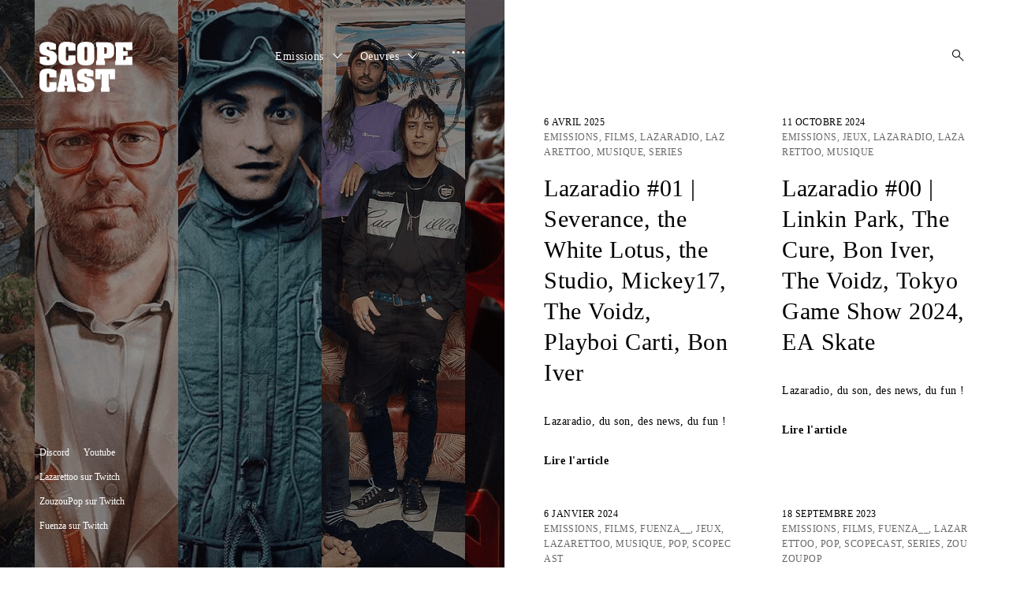

--- FILE ---
content_type: text/html; charset=UTF-8
request_url: https://www.scopecast.fr/
body_size: 15636
content:
<!DOCTYPE html>
<html lang="fr-FR">
<head>

<link rel="apple-touch-icon" sizes="180x180" href="https://www.scopecast.fr/wp-content/themes/aperitive/assets/img/favicons/apple-touch-icon.png">
<link rel="icon" type="image/png" sizes="32x32" href="https://www.scopecast.fr/wp-content/themes/aperitive/assets/img/favicons/favicon-32x32.png">
<link rel="icon" type="image/png" sizes="16x16" href="https://www.scopecast.fr/wp-content/themes/aperitive/assets/img/favicons/favicon-16x16.png">
<link rel="manifest" href="https://www.scopecast.fr/wp-content/themes/aperitive/assets/img/favicons/site.webmanifest">
<meta name="msapplication-TileColor" content="#da532c">
<meta name="theme-color" content="#ffffff">
<meta charset="UTF-8">
<meta name="viewport" content="width=device-width, initial-scale=1">
<link rel="profile" href="http://gmpg.org/xfn/11">
<link rel="pingback" href="https://www.scopecast.fr/xmlrpc.php">
<!-- Global site tag (gtag.js) - Google Analytics -->
<script async src="https://www.googletagmanager.com/gtag/js?id=UA-75335097-1"></script>
<script>
  window.dataLayer = window.dataLayer || [];
  function gtag(){dataLayer.push(arguments);}
  gtag('js', new Date());

  gtag('config', 'UA-75335097-1');
</script>

<title>Scopecast &#8211; Podcasts / streams / articles sur tout ce qui est cool !</title>
<meta name='robots' content='max-image-preview:large' />
	<style>img:is([sizes="auto" i], [sizes^="auto," i]) { contain-intrinsic-size: 3000px 1500px }</style>
	<link rel='dns-prefetch' href='//fonts.googleapis.com' />
<link rel="alternate" type="application/rss+xml" title="Scopecast - Podcasts / streams / articles sur tout ce qui est cool ! &raquo; Flux" href="https://www.scopecast.fr/feed/" />
<link rel="alternate" type="application/rss+xml" title="Scopecast - Podcasts / streams / articles sur tout ce qui est cool ! &raquo; Flux des commentaires" href="https://www.scopecast.fr/comments/feed/" />
<script type="text/javascript">
/* <![CDATA[ */
window._wpemojiSettings = {"baseUrl":"https:\/\/s.w.org\/images\/core\/emoji\/15.0.3\/72x72\/","ext":".png","svgUrl":"https:\/\/s.w.org\/images\/core\/emoji\/15.0.3\/svg\/","svgExt":".svg","source":{"concatemoji":"https:\/\/www.scopecast.fr\/wp-includes\/js\/wp-emoji-release.min.js?ver=6.7.4"}};
/*! This file is auto-generated */
!function(i,n){var o,s,e;function c(e){try{var t={supportTests:e,timestamp:(new Date).valueOf()};sessionStorage.setItem(o,JSON.stringify(t))}catch(e){}}function p(e,t,n){e.clearRect(0,0,e.canvas.width,e.canvas.height),e.fillText(t,0,0);var t=new Uint32Array(e.getImageData(0,0,e.canvas.width,e.canvas.height).data),r=(e.clearRect(0,0,e.canvas.width,e.canvas.height),e.fillText(n,0,0),new Uint32Array(e.getImageData(0,0,e.canvas.width,e.canvas.height).data));return t.every(function(e,t){return e===r[t]})}function u(e,t,n){switch(t){case"flag":return n(e,"\ud83c\udff3\ufe0f\u200d\u26a7\ufe0f","\ud83c\udff3\ufe0f\u200b\u26a7\ufe0f")?!1:!n(e,"\ud83c\uddfa\ud83c\uddf3","\ud83c\uddfa\u200b\ud83c\uddf3")&&!n(e,"\ud83c\udff4\udb40\udc67\udb40\udc62\udb40\udc65\udb40\udc6e\udb40\udc67\udb40\udc7f","\ud83c\udff4\u200b\udb40\udc67\u200b\udb40\udc62\u200b\udb40\udc65\u200b\udb40\udc6e\u200b\udb40\udc67\u200b\udb40\udc7f");case"emoji":return!n(e,"\ud83d\udc26\u200d\u2b1b","\ud83d\udc26\u200b\u2b1b")}return!1}function f(e,t,n){var r="undefined"!=typeof WorkerGlobalScope&&self instanceof WorkerGlobalScope?new OffscreenCanvas(300,150):i.createElement("canvas"),a=r.getContext("2d",{willReadFrequently:!0}),o=(a.textBaseline="top",a.font="600 32px Arial",{});return e.forEach(function(e){o[e]=t(a,e,n)}),o}function t(e){var t=i.createElement("script");t.src=e,t.defer=!0,i.head.appendChild(t)}"undefined"!=typeof Promise&&(o="wpEmojiSettingsSupports",s=["flag","emoji"],n.supports={everything:!0,everythingExceptFlag:!0},e=new Promise(function(e){i.addEventListener("DOMContentLoaded",e,{once:!0})}),new Promise(function(t){var n=function(){try{var e=JSON.parse(sessionStorage.getItem(o));if("object"==typeof e&&"number"==typeof e.timestamp&&(new Date).valueOf()<e.timestamp+604800&&"object"==typeof e.supportTests)return e.supportTests}catch(e){}return null}();if(!n){if("undefined"!=typeof Worker&&"undefined"!=typeof OffscreenCanvas&&"undefined"!=typeof URL&&URL.createObjectURL&&"undefined"!=typeof Blob)try{var e="postMessage("+f.toString()+"("+[JSON.stringify(s),u.toString(),p.toString()].join(",")+"));",r=new Blob([e],{type:"text/javascript"}),a=new Worker(URL.createObjectURL(r),{name:"wpTestEmojiSupports"});return void(a.onmessage=function(e){c(n=e.data),a.terminate(),t(n)})}catch(e){}c(n=f(s,u,p))}t(n)}).then(function(e){for(var t in e)n.supports[t]=e[t],n.supports.everything=n.supports.everything&&n.supports[t],"flag"!==t&&(n.supports.everythingExceptFlag=n.supports.everythingExceptFlag&&n.supports[t]);n.supports.everythingExceptFlag=n.supports.everythingExceptFlag&&!n.supports.flag,n.DOMReady=!1,n.readyCallback=function(){n.DOMReady=!0}}).then(function(){return e}).then(function(){var e;n.supports.everything||(n.readyCallback(),(e=n.source||{}).concatemoji?t(e.concatemoji):e.wpemoji&&e.twemoji&&(t(e.twemoji),t(e.wpemoji)))}))}((window,document),window._wpemojiSettings);
/* ]]> */
</script>
<style id='wp-emoji-styles-inline-css' type='text/css'>

	img.wp-smiley, img.emoji {
		display: inline !important;
		border: none !important;
		box-shadow: none !important;
		height: 1em !important;
		width: 1em !important;
		margin: 0 0.07em !important;
		vertical-align: -0.1em !important;
		background: none !important;
		padding: 0 !important;
	}
</style>
<link rel='stylesheet' id='wp-block-library-css' href='https://www.scopecast.fr/wp-includes/css/dist/block-library/style.min.css?ver=6.7.4' type='text/css' media='all' />
<style id='classic-theme-styles-inline-css' type='text/css'>
/*! This file is auto-generated */
.wp-block-button__link{color:#fff;background-color:#32373c;border-radius:9999px;box-shadow:none;text-decoration:none;padding:calc(.667em + 2px) calc(1.333em + 2px);font-size:1.125em}.wp-block-file__button{background:#32373c;color:#fff;text-decoration:none}
</style>
<style id='global-styles-inline-css' type='text/css'>
:root{--wp--preset--aspect-ratio--square: 1;--wp--preset--aspect-ratio--4-3: 4/3;--wp--preset--aspect-ratio--3-4: 3/4;--wp--preset--aspect-ratio--3-2: 3/2;--wp--preset--aspect-ratio--2-3: 2/3;--wp--preset--aspect-ratio--16-9: 16/9;--wp--preset--aspect-ratio--9-16: 9/16;--wp--preset--color--black: #000000;--wp--preset--color--cyan-bluish-gray: #abb8c3;--wp--preset--color--white: #ffffff;--wp--preset--color--pale-pink: #f78da7;--wp--preset--color--vivid-red: #cf2e2e;--wp--preset--color--luminous-vivid-orange: #ff6900;--wp--preset--color--luminous-vivid-amber: #fcb900;--wp--preset--color--light-green-cyan: #7bdcb5;--wp--preset--color--vivid-green-cyan: #00d084;--wp--preset--color--pale-cyan-blue: #8ed1fc;--wp--preset--color--vivid-cyan-blue: #0693e3;--wp--preset--color--vivid-purple: #9b51e0;--wp--preset--gradient--vivid-cyan-blue-to-vivid-purple: linear-gradient(135deg,rgba(6,147,227,1) 0%,rgb(155,81,224) 100%);--wp--preset--gradient--light-green-cyan-to-vivid-green-cyan: linear-gradient(135deg,rgb(122,220,180) 0%,rgb(0,208,130) 100%);--wp--preset--gradient--luminous-vivid-amber-to-luminous-vivid-orange: linear-gradient(135deg,rgba(252,185,0,1) 0%,rgba(255,105,0,1) 100%);--wp--preset--gradient--luminous-vivid-orange-to-vivid-red: linear-gradient(135deg,rgba(255,105,0,1) 0%,rgb(207,46,46) 100%);--wp--preset--gradient--very-light-gray-to-cyan-bluish-gray: linear-gradient(135deg,rgb(238,238,238) 0%,rgb(169,184,195) 100%);--wp--preset--gradient--cool-to-warm-spectrum: linear-gradient(135deg,rgb(74,234,220) 0%,rgb(151,120,209) 20%,rgb(207,42,186) 40%,rgb(238,44,130) 60%,rgb(251,105,98) 80%,rgb(254,248,76) 100%);--wp--preset--gradient--blush-light-purple: linear-gradient(135deg,rgb(255,206,236) 0%,rgb(152,150,240) 100%);--wp--preset--gradient--blush-bordeaux: linear-gradient(135deg,rgb(254,205,165) 0%,rgb(254,45,45) 50%,rgb(107,0,62) 100%);--wp--preset--gradient--luminous-dusk: linear-gradient(135deg,rgb(255,203,112) 0%,rgb(199,81,192) 50%,rgb(65,88,208) 100%);--wp--preset--gradient--pale-ocean: linear-gradient(135deg,rgb(255,245,203) 0%,rgb(182,227,212) 50%,rgb(51,167,181) 100%);--wp--preset--gradient--electric-grass: linear-gradient(135deg,rgb(202,248,128) 0%,rgb(113,206,126) 100%);--wp--preset--gradient--midnight: linear-gradient(135deg,rgb(2,3,129) 0%,rgb(40,116,252) 100%);--wp--preset--font-size--small: 13px;--wp--preset--font-size--medium: 20px;--wp--preset--font-size--large: 36px;--wp--preset--font-size--x-large: 42px;--wp--preset--spacing--20: 0.44rem;--wp--preset--spacing--30: 0.67rem;--wp--preset--spacing--40: 1rem;--wp--preset--spacing--50: 1.5rem;--wp--preset--spacing--60: 2.25rem;--wp--preset--spacing--70: 3.38rem;--wp--preset--spacing--80: 5.06rem;--wp--preset--shadow--natural: 6px 6px 9px rgba(0, 0, 0, 0.2);--wp--preset--shadow--deep: 12px 12px 50px rgba(0, 0, 0, 0.4);--wp--preset--shadow--sharp: 6px 6px 0px rgba(0, 0, 0, 0.2);--wp--preset--shadow--outlined: 6px 6px 0px -3px rgba(255, 255, 255, 1), 6px 6px rgba(0, 0, 0, 1);--wp--preset--shadow--crisp: 6px 6px 0px rgba(0, 0, 0, 1);}:where(.is-layout-flex){gap: 0.5em;}:where(.is-layout-grid){gap: 0.5em;}body .is-layout-flex{display: flex;}.is-layout-flex{flex-wrap: wrap;align-items: center;}.is-layout-flex > :is(*, div){margin: 0;}body .is-layout-grid{display: grid;}.is-layout-grid > :is(*, div){margin: 0;}:where(.wp-block-columns.is-layout-flex){gap: 2em;}:where(.wp-block-columns.is-layout-grid){gap: 2em;}:where(.wp-block-post-template.is-layout-flex){gap: 1.25em;}:where(.wp-block-post-template.is-layout-grid){gap: 1.25em;}.has-black-color{color: var(--wp--preset--color--black) !important;}.has-cyan-bluish-gray-color{color: var(--wp--preset--color--cyan-bluish-gray) !important;}.has-white-color{color: var(--wp--preset--color--white) !important;}.has-pale-pink-color{color: var(--wp--preset--color--pale-pink) !important;}.has-vivid-red-color{color: var(--wp--preset--color--vivid-red) !important;}.has-luminous-vivid-orange-color{color: var(--wp--preset--color--luminous-vivid-orange) !important;}.has-luminous-vivid-amber-color{color: var(--wp--preset--color--luminous-vivid-amber) !important;}.has-light-green-cyan-color{color: var(--wp--preset--color--light-green-cyan) !important;}.has-vivid-green-cyan-color{color: var(--wp--preset--color--vivid-green-cyan) !important;}.has-pale-cyan-blue-color{color: var(--wp--preset--color--pale-cyan-blue) !important;}.has-vivid-cyan-blue-color{color: var(--wp--preset--color--vivid-cyan-blue) !important;}.has-vivid-purple-color{color: var(--wp--preset--color--vivid-purple) !important;}.has-black-background-color{background-color: var(--wp--preset--color--black) !important;}.has-cyan-bluish-gray-background-color{background-color: var(--wp--preset--color--cyan-bluish-gray) !important;}.has-white-background-color{background-color: var(--wp--preset--color--white) !important;}.has-pale-pink-background-color{background-color: var(--wp--preset--color--pale-pink) !important;}.has-vivid-red-background-color{background-color: var(--wp--preset--color--vivid-red) !important;}.has-luminous-vivid-orange-background-color{background-color: var(--wp--preset--color--luminous-vivid-orange) !important;}.has-luminous-vivid-amber-background-color{background-color: var(--wp--preset--color--luminous-vivid-amber) !important;}.has-light-green-cyan-background-color{background-color: var(--wp--preset--color--light-green-cyan) !important;}.has-vivid-green-cyan-background-color{background-color: var(--wp--preset--color--vivid-green-cyan) !important;}.has-pale-cyan-blue-background-color{background-color: var(--wp--preset--color--pale-cyan-blue) !important;}.has-vivid-cyan-blue-background-color{background-color: var(--wp--preset--color--vivid-cyan-blue) !important;}.has-vivid-purple-background-color{background-color: var(--wp--preset--color--vivid-purple) !important;}.has-black-border-color{border-color: var(--wp--preset--color--black) !important;}.has-cyan-bluish-gray-border-color{border-color: var(--wp--preset--color--cyan-bluish-gray) !important;}.has-white-border-color{border-color: var(--wp--preset--color--white) !important;}.has-pale-pink-border-color{border-color: var(--wp--preset--color--pale-pink) !important;}.has-vivid-red-border-color{border-color: var(--wp--preset--color--vivid-red) !important;}.has-luminous-vivid-orange-border-color{border-color: var(--wp--preset--color--luminous-vivid-orange) !important;}.has-luminous-vivid-amber-border-color{border-color: var(--wp--preset--color--luminous-vivid-amber) !important;}.has-light-green-cyan-border-color{border-color: var(--wp--preset--color--light-green-cyan) !important;}.has-vivid-green-cyan-border-color{border-color: var(--wp--preset--color--vivid-green-cyan) !important;}.has-pale-cyan-blue-border-color{border-color: var(--wp--preset--color--pale-cyan-blue) !important;}.has-vivid-cyan-blue-border-color{border-color: var(--wp--preset--color--vivid-cyan-blue) !important;}.has-vivid-purple-border-color{border-color: var(--wp--preset--color--vivid-purple) !important;}.has-vivid-cyan-blue-to-vivid-purple-gradient-background{background: var(--wp--preset--gradient--vivid-cyan-blue-to-vivid-purple) !important;}.has-light-green-cyan-to-vivid-green-cyan-gradient-background{background: var(--wp--preset--gradient--light-green-cyan-to-vivid-green-cyan) !important;}.has-luminous-vivid-amber-to-luminous-vivid-orange-gradient-background{background: var(--wp--preset--gradient--luminous-vivid-amber-to-luminous-vivid-orange) !important;}.has-luminous-vivid-orange-to-vivid-red-gradient-background{background: var(--wp--preset--gradient--luminous-vivid-orange-to-vivid-red) !important;}.has-very-light-gray-to-cyan-bluish-gray-gradient-background{background: var(--wp--preset--gradient--very-light-gray-to-cyan-bluish-gray) !important;}.has-cool-to-warm-spectrum-gradient-background{background: var(--wp--preset--gradient--cool-to-warm-spectrum) !important;}.has-blush-light-purple-gradient-background{background: var(--wp--preset--gradient--blush-light-purple) !important;}.has-blush-bordeaux-gradient-background{background: var(--wp--preset--gradient--blush-bordeaux) !important;}.has-luminous-dusk-gradient-background{background: var(--wp--preset--gradient--luminous-dusk) !important;}.has-pale-ocean-gradient-background{background: var(--wp--preset--gradient--pale-ocean) !important;}.has-electric-grass-gradient-background{background: var(--wp--preset--gradient--electric-grass) !important;}.has-midnight-gradient-background{background: var(--wp--preset--gradient--midnight) !important;}.has-small-font-size{font-size: var(--wp--preset--font-size--small) !important;}.has-medium-font-size{font-size: var(--wp--preset--font-size--medium) !important;}.has-large-font-size{font-size: var(--wp--preset--font-size--large) !important;}.has-x-large-font-size{font-size: var(--wp--preset--font-size--x-large) !important;}
:where(.wp-block-post-template.is-layout-flex){gap: 1.25em;}:where(.wp-block-post-template.is-layout-grid){gap: 1.25em;}
:where(.wp-block-columns.is-layout-flex){gap: 2em;}:where(.wp-block-columns.is-layout-grid){gap: 2em;}
:root :where(.wp-block-pullquote){font-size: 1.5em;line-height: 1.6;}
</style>
<link rel='stylesheet' id='aperitive-google-fonts-css' href='https://fonts.googleapis.com/css?family=Playfair+Display:400,900,900italic,700italic,700,400italic&#038;subset=latin%2Clatin-ext' type='text/css' media='all' />
<link rel='stylesheet' id='dashicons-css' href='https://www.scopecast.fr/wp-includes/css/dashicons.min.css?ver=6.7.4' type='text/css' media='all' />
<link rel='stylesheet' id='thickbox-css' href='https://www.scopecast.fr/wp-includes/js/thickbox/thickbox.css?ver=6.7.4' type='text/css' media='all' />
<link rel='stylesheet' id='aperitive-style-css' href='https://www.scopecast.fr/wp-content/themes/aperitive/style.css?ver=6.7.4' type='text/css' media='all' />
<style id='aperitive-style-inline-css' type='text/css'>
/*Body BG*/

	body,
	.site-content,
	.contact-filter,
	.search-wrap {
		background-color: #fff;
	}

	/*General font color*/

	body,
	input,
	select,
	textarea,
	#big-search-trigger,
	body .tb-close-icon,
	body .jp-carousel-titleanddesc-title,
	.text .single-soc-share-link a,
	.listing .cat-links a,
	body #jp-relatedposts .jp-relatedposts-items .jp-relatedposts-post .jp-relatedposts-post-context,
	.logged-in-as,
	.logged-in-as a,
	.comment-notes,
	.text .single-soc-share-link a,
	.wp-block-separator.is-style-dots:before,
	.wp-block-image figcaption,
	.wp-block-embed figcaption {
		color: #000;
	}

	hr,
	.wp-block-separator {
		background-color: #000;
	}

	/*Heading color*/

	h1,
	h2,
	h3,
	h4,
	h5,
	h6,
	h1 a,
	h2 a,
	h3 a,
	h4 a,
	h5 a,
	h6 a,
	.entry-content h1,
	.entry-content h2,
	.entry-content h3,
	.entry-content h4,
	.entry-content h5,
	.entry-content h6,
	.entry-content h1 a,
	.entry-content h2 a,
	.entry-content h3 a,
	.entry-content h4 a,
	.entry-content h5 a,
	.entry-content h6 a {
		color: #000;
	}

	/*Link and Meta colors*/

	a,
	.entry-content a,
	.entry-footer a,
	.author-box a,
	.entry-footer,
	.entry-footer a {
		color: #000;
	}

	.entry-content a:hover,
	.entry-footer a:hover,
	.author-box a:hover {
		border-color: #000;
	}

	/*Lead Header*/

	.site-title,
	.site-header a,
	.dropdown-toggle,
	.site-description,
	.hero .page-header,
	.hero .page-header h1,
	.hero .post-navigation,
	.hero .post-navigation a {
		color: #fff;
	}

	.main-navigation .current_page_item > a,
	.main-navigation .current-menu-item > a,
	.main-navigation .current_page_ancestor > a {
		border-color: #fff;
	}

	.site:before {
		background-color: #000;
	}

	/*Button*/

	button,
	input[type="button"],
	input[type="reset"],
	input[type="submit"],
	#infinite-handle span a,
	body .jp-carousel-light #carousel-reblog-box input#carousel-reblog-submit,
	body #jp-carousel-comment-form-button-submit {
		color: #fff;
		background-color: #000;
		border-color: #000;
	}

	/*Inputs*/

	input[type="text"],
	input[type="email"],
	input[type="url"],
	input[type="password"],
	input[type="search"],
	input[type="number"],
	input[type="tel"],
	input[type="range"],
	input[type="date"],
	input[type="month"],
	input[type="week"],
	input[type="time"],
	input[type="datetime"],
	input[type="datetime-local"],
	input[type="color"],
	textarea,
	select {
		border-color: rgba(0,0,0,0.1);
	}

	.search-wrap input[type="search"]::-webkit-input-placeholder,
	.no-results input[type="search"]::-webkit-input-placeholder,
	.error-404 input[type="search"]::-webkit-input-placeholder,
	.contact-form input[type="text"]::-webkit-input-placeholder,
	.contact-form input[type="email"]::-webkit-input-placeholder,
	.contact-form textarea::-webkit-input-placeholder {
		color: #000;
	}

	.search-wrap input[type="search"]:-moz-placeholder,
	.no-results input[type="search"]:-moz-placeholder,
	.error-404 input[type="search"]:-moz-placeholder,
	.contact-form input[type="text"]:-moz-placeholder,
	.contact-form input[type="email"]:-moz-placeholder,
	.contact-form textarea:-moz-placeholder {
		color: #000;
	}

	.search-wrap input[type="search"]::-moz-placeholder,
	.no-results input[type="search"]::-moz-placeholder,
	.error-404 input[type="search"]::-moz-placeholder,
	.contact-form input[type="text"]::-moz-placeholder,
	.contact-form input[type="email"]::-moz-placeholder,
	.contact-form textarea::-moz-placeholder {
		color: #000;
	}

	.search-wrap input[type="search"]:-ms-input-placeholder,
	.search-wrap input[type="search"]:-ms-input-placeholder:focus,
	.no-results input[type="search"]:-ms-input-placeholder,
	.no-results input[type="search"]:-ms-input-placeholder:focus,
	.error-404 input[type="search"]:-ms-input-placeholder,
	.error-404 input[type="search"]:-ms-input-placeholder:focus {
		color: #000;
	}

	@media only screen and (min-width: 1025px){

		button:hover,
		input[type="button"]:hover,
		input[type="reset"]:hover,
		input[type="submit"]:hover,
		#infinite-handle span a:hover,
		body .jp-carousel-light #carousel-reblog-box input#carousel-reblog-submit:hover,
		body #jp-carousel-comment-form-button-submit:hover,
		button:focus,
		input[type="button"]:focus,
		input[type="reset"]:focus,
		input[type="submit"]:focus,
		#infinite-handle span a:focus,
		body .jp-carousel-light #carousel-reblog-box input#carousel-reblog-submit:focus,
		body #jp-carousel-comment-form-button-submit:focus {
			color: #000;
			background-color: #fff;
			border-color: #000;
		}

		.site-content a:hover,
		.entry-content a:hover,
		.entry-footer a:hover,
		.author-box a:hover,
		.entry-footer a:hover {
			color: #000;
		}

		input[type="text"]:hover,
		input[type="email"]:hover,
		input[type="url"]:hover,
		input[type="password"]:hover,
		input[type="search"]:hover,
		input[type="number"]:hover,
		input[type="tel"]:hover,
		input[type="range"]:hover,
		input[type="date"]:hover,
		input[type="month"]:hover,
		input[type="week"]:hover,
		input[type="time"]:hover,
		input[type="datetime"]:hover,
		input[type="datetime-local"]:hover,
		input[type="color"]:hover,
		textarea:hover,
		select:hover,
		input[type="text"]:focus,
		input[type="email"]:focus,
		input[type="url"]:focus,
		input[type="password"]:focus,
		input[type="search"]:focus,
		input[type="number"]:focus,
		input[type="tel"]:focus,
		input[type="range"]:focus,
		input[type="date"]:focus,
		input[type="month"]:focus,
		input[type="week"]:focus,
		input[type="time"]:focus,
		input[type="datetime"]:focus,
		input[type="datetime-local"]:focus,
		input[type="color"]:focus,
		textarea:focus,
		select:focus {
			border-color: #000;
		}

		h1 a:hover,
		h2 a:hover,
		h3 a:hover,
		h4 a:hover,
		h5 a:hover,
		h6 a:hover,
		.entry-content h1 a:hover,
		.entry-content h2 a:hover,
		.entry-content h3 a:hover,
		.entry-content h4 a:hover,
		.entry-content h5 a:hover,
		.entry-content h6 a:hover {
			color: #000;
		}

	}

	/*Sidebar*/

	body > .widget-area {
		background-color: #fff;
	}

	.scroll-box .widget,
	.scroll-box .widget p,
	.scroll-box .widget a,
	.scroll-box .tagcloud a,
	.scroll-box  input[type="text"],
	.scroll-box  input[type="email"],
	.scroll-box  input[type="tel"],
	.scroll-box  input[type="url"],
	.scroll-box  input[type="password"],
	.scroll-box  input[type="search"],
	.scroll-box  textarea,
	.scroll-box .widget_wpcom_social_media_icons_widget a,
	.scroll-box .jetpack-display-remote-posts h4 a,
	.scroll-box .widget .search-form input[type="submit"],
	.newsleter-widget form input[type="submit"],
	.scroll-box .widget_recent_comments li,
	.scroll-box .widget_recent_comments .comment-author-link a,
	.scroll-box .widget_recent_entries li,
	.scroll-box .rss-date,
	.scroll-box .rssSummary {
		color: rgba(0,0,0,0.8);
	}

	.scroll-box h1,
	.scroll-box h2,
	.scroll-box h3,
	.scroll-box h4,
	.scroll-box h5,
	.scroll-box h6 {
		color: #000;
	}

	.scroll-box h1,
	.scroll-box h2,
	.scroll-box h3,
	.scroll-box h4,
	.scroll-box h5,
	.scroll-box h6 {
		color: #000;
	}

	.widget input[type="text"],
	.widget input[type="email"],
	.widget input[type="tel"],
	.widget input[type="password"],
	.widget input[type="url"],
	.widget input[type="search"],
	.widget select,
	.widget textarea {
		border-color: rgba(0,0,0,0.15);
		color: #000;
	}

	.widget input::-webkit-input-placeholder {
		color: rgba(0,0,0,0.8);
	}

	.widget input:-moz-placeholder {
		color: rgba(0,0,0,0.8);
	}

	.widget input::-moz-placeholder {
		color: rgba(0,0,0,0.8);
	}

	.widget input[type="text"]:focus,
	.widget input[type="email"]:focus,
	.widget input[type="tel"]:focus,
	.widget input[type="password"]:focus,
	.widget input[type="url"]:focus,
	.widget input[type="search"]:focus,
	.widget select:focus,
	.widget textarea:focus {
		border-color: #000;
	}

	.close-sidebar:before,
	.close-sidebar:after {
		background-color: #000;
	}

	::-moz-selection {
		background-color: #000;
		color: #fff;
	}

	::selection {
		background-color: #000;
		color: #fff;
	}

	@media only screen and (min-width: 1025px){

		.scroll-box .widget a:hover,
		.scroll-box .widget .search-form input[type="submit"]:hover,
		.newsleter-widget form input[type="submit"]:hover,
		.scroll-box .jetpack-display-remote-posts h4 a:hover {
			color: #000;
		}

		.scroll-box .widget h1 a:hover,
		.scroll-box .widget h2 a:hover,
		.scroll-box .widget h3 a:hover,
		.scroll-box .widget h4 a:hover,
		.scroll-box .widget h5 a:hover,
		.scroll-box .widget h6 a:hover {
			color: rgba(0,0,0,0.6);
		}


		.widget input[type="text"]:hover,
		.widget input[type="email"]:hover,
		.widget input[type="tel"]:hover,
		.widget input[type="password"]:hover,
		.widget input[type="url"]:hover,
		.widget input[type="search"]:hover,
		.widget select:hover,
		.widget textarea:hover {
			border-color: #000;
		}

	}

	/*Responsive*/

	@media only screen and (min-width: 1025px){

		.site-footer,
		.menu-social-container a,
		.site-info a {
			color: #fff;
		}

	}

	@media only screen and (max-width: 1024px){

		.site-footer,
		.site-footer > [class^="menu"] a,
		.menu-social-container a,
		.site-info a {
			color: #000;
		}

		.header-scrolled .site-header {
			background-color: #ff0000;
		}

		.site-footer {
			border-top-color: rgba(255,0,0,0.2);
		}

		#big-search-trigger {
			color: #fff;
		}

		.site-footer {
			background-color: #fff;
		}

	}
</style>
<script type="text/javascript" src="https://www.scopecast.fr/wp-includes/js/jquery/jquery.min.js?ver=3.7.1" id="jquery-core-js"></script>
<script type="text/javascript" src="https://www.scopecast.fr/wp-includes/js/jquery/jquery-migrate.min.js?ver=3.4.1" id="jquery-migrate-js"></script>
<link rel="https://api.w.org/" href="https://www.scopecast.fr/wp-json/" /><link rel="EditURI" type="application/rsd+xml" title="RSD" href="https://www.scopecast.fr/xmlrpc.php?rsd" />
<meta name="generator" content="WordPress 6.7.4" />
<meta name="generator" content="Seriously Simple Podcasting 2.25.3" />

<link rel="alternate" type="application/rss+xml" title="Flux RSS du podcast" href="https://www.scopecast.fr/feed/podcast" />

	<style>
		.kirki-customizer-loading-wrapper {
			background-image: none !important;
		}
	</style>
	<style id="kirki-inline-styles">body, p, a, cite, button, input, select, textarea, .sharedaddy .sd-social-text .sd-content ul li a.sd-button, .widget.widget_recent_entries li > span, .site-main .contact-form label, body .slideshow-slide-caption, body .content-area #infinite-handle > span > button > a, .jp-carousel-titleanddesc-title{font-family:Poppins;font-weight:300;}h1, h2, h3, h4, h5, h6, blockquote, blockquote p, q, q p, button, input[type="button"], input[type="reset"], input[type="submit"], .emphasis, .site-title a, .dropcap:before, .post-navigation .nav-previous a, .posts-navigation .nav-previous a, .post-navigation .nav-next a, .posts-navigation .nav-next a, .widget.widget_recent_entries li > a, .widget table caption, .widget th, .widget tfoot td a, .widget_recent_comments .comment-author-link, .widget_recent_comments .comment-author-link a, .widget_recent_comments .recentcomments, .widget_recent_comments .recentcomments a, .comments-area .comment-list .comment-author b > a, body.search .search-post-type, body.error404 .page-content > p, .error-404 .search-instructions, .error-404 input[type="search"], .search-no-results input[type="search"], body.search.search-no-results section.no-results .page-content > p, body #jp-relatedposts .jp-relatedposts-items-visual .jp-relatedposts-post h4.jp-relatedposts-post-title, body #jp-relatedposts h3.jp-relatedposts-headline, .comments-area .comment-list .comment-author b, .comments-area .no-comments, .search-wrap input[type="search"], .no-results input[type="search"], .error-404 input[type="search"]{font-family:Poppins;font-weight:200;}.nav-menu a{font-family:Poppins;font-weight:500;}/* devanagari */
@font-face {
  font-family: 'Poppins';
  font-style: normal;
  font-weight: 200;
  font-display: swap;
  src: url(https://www.scopecast.fr/wp-content/fonts/poppins/font) format('woff');
  unicode-range: U+0900-097F, U+1CD0-1CF9, U+200C-200D, U+20A8, U+20B9, U+20F0, U+25CC, U+A830-A839, U+A8E0-A8FF, U+11B00-11B09;
}
/* latin-ext */
@font-face {
  font-family: 'Poppins';
  font-style: normal;
  font-weight: 200;
  font-display: swap;
  src: url(https://www.scopecast.fr/wp-content/fonts/poppins/font) format('woff');
  unicode-range: U+0100-02BA, U+02BD-02C5, U+02C7-02CC, U+02CE-02D7, U+02DD-02FF, U+0304, U+0308, U+0329, U+1D00-1DBF, U+1E00-1E9F, U+1EF2-1EFF, U+2020, U+20A0-20AB, U+20AD-20C0, U+2113, U+2C60-2C7F, U+A720-A7FF;
}
/* latin */
@font-face {
  font-family: 'Poppins';
  font-style: normal;
  font-weight: 200;
  font-display: swap;
  src: url(https://www.scopecast.fr/wp-content/fonts/poppins/font) format('woff');
  unicode-range: U+0000-00FF, U+0131, U+0152-0153, U+02BB-02BC, U+02C6, U+02DA, U+02DC, U+0304, U+0308, U+0329, U+2000-206F, U+20AC, U+2122, U+2191, U+2193, U+2212, U+2215, U+FEFF, U+FFFD;
}
/* devanagari */
@font-face {
  font-family: 'Poppins';
  font-style: normal;
  font-weight: 300;
  font-display: swap;
  src: url(https://www.scopecast.fr/wp-content/fonts/poppins/font) format('woff');
  unicode-range: U+0900-097F, U+1CD0-1CF9, U+200C-200D, U+20A8, U+20B9, U+20F0, U+25CC, U+A830-A839, U+A8E0-A8FF, U+11B00-11B09;
}
/* latin-ext */
@font-face {
  font-family: 'Poppins';
  font-style: normal;
  font-weight: 300;
  font-display: swap;
  src: url(https://www.scopecast.fr/wp-content/fonts/poppins/font) format('woff');
  unicode-range: U+0100-02BA, U+02BD-02C5, U+02C7-02CC, U+02CE-02D7, U+02DD-02FF, U+0304, U+0308, U+0329, U+1D00-1DBF, U+1E00-1E9F, U+1EF2-1EFF, U+2020, U+20A0-20AB, U+20AD-20C0, U+2113, U+2C60-2C7F, U+A720-A7FF;
}
/* latin */
@font-face {
  font-family: 'Poppins';
  font-style: normal;
  font-weight: 300;
  font-display: swap;
  src: url(https://www.scopecast.fr/wp-content/fonts/poppins/font) format('woff');
  unicode-range: U+0000-00FF, U+0131, U+0152-0153, U+02BB-02BC, U+02C6, U+02DA, U+02DC, U+0304, U+0308, U+0329, U+2000-206F, U+20AC, U+2122, U+2191, U+2193, U+2212, U+2215, U+FEFF, U+FFFD;
}
/* devanagari */
@font-face {
  font-family: 'Poppins';
  font-style: normal;
  font-weight: 400;
  font-display: swap;
  src: url(https://www.scopecast.fr/wp-content/fonts/poppins/font) format('woff');
  unicode-range: U+0900-097F, U+1CD0-1CF9, U+200C-200D, U+20A8, U+20B9, U+20F0, U+25CC, U+A830-A839, U+A8E0-A8FF, U+11B00-11B09;
}
/* latin-ext */
@font-face {
  font-family: 'Poppins';
  font-style: normal;
  font-weight: 400;
  font-display: swap;
  src: url(https://www.scopecast.fr/wp-content/fonts/poppins/font) format('woff');
  unicode-range: U+0100-02BA, U+02BD-02C5, U+02C7-02CC, U+02CE-02D7, U+02DD-02FF, U+0304, U+0308, U+0329, U+1D00-1DBF, U+1E00-1E9F, U+1EF2-1EFF, U+2020, U+20A0-20AB, U+20AD-20C0, U+2113, U+2C60-2C7F, U+A720-A7FF;
}
/* latin */
@font-face {
  font-family: 'Poppins';
  font-style: normal;
  font-weight: 400;
  font-display: swap;
  src: url(https://www.scopecast.fr/wp-content/fonts/poppins/font) format('woff');
  unicode-range: U+0000-00FF, U+0131, U+0152-0153, U+02BB-02BC, U+02C6, U+02DA, U+02DC, U+0304, U+0308, U+0329, U+2000-206F, U+20AC, U+2122, U+2191, U+2193, U+2212, U+2215, U+FEFF, U+FFFD;
}/* devanagari */
@font-face {
  font-family: 'Poppins';
  font-style: normal;
  font-weight: 200;
  font-display: swap;
  src: url(https://www.scopecast.fr/wp-content/fonts/poppins/font) format('woff');
  unicode-range: U+0900-097F, U+1CD0-1CF9, U+200C-200D, U+20A8, U+20B9, U+20F0, U+25CC, U+A830-A839, U+A8E0-A8FF, U+11B00-11B09;
}
/* latin-ext */
@font-face {
  font-family: 'Poppins';
  font-style: normal;
  font-weight: 200;
  font-display: swap;
  src: url(https://www.scopecast.fr/wp-content/fonts/poppins/font) format('woff');
  unicode-range: U+0100-02BA, U+02BD-02C5, U+02C7-02CC, U+02CE-02D7, U+02DD-02FF, U+0304, U+0308, U+0329, U+1D00-1DBF, U+1E00-1E9F, U+1EF2-1EFF, U+2020, U+20A0-20AB, U+20AD-20C0, U+2113, U+2C60-2C7F, U+A720-A7FF;
}
/* latin */
@font-face {
  font-family: 'Poppins';
  font-style: normal;
  font-weight: 200;
  font-display: swap;
  src: url(https://www.scopecast.fr/wp-content/fonts/poppins/font) format('woff');
  unicode-range: U+0000-00FF, U+0131, U+0152-0153, U+02BB-02BC, U+02C6, U+02DA, U+02DC, U+0304, U+0308, U+0329, U+2000-206F, U+20AC, U+2122, U+2191, U+2193, U+2212, U+2215, U+FEFF, U+FFFD;
}
/* devanagari */
@font-face {
  font-family: 'Poppins';
  font-style: normal;
  font-weight: 300;
  font-display: swap;
  src: url(https://www.scopecast.fr/wp-content/fonts/poppins/font) format('woff');
  unicode-range: U+0900-097F, U+1CD0-1CF9, U+200C-200D, U+20A8, U+20B9, U+20F0, U+25CC, U+A830-A839, U+A8E0-A8FF, U+11B00-11B09;
}
/* latin-ext */
@font-face {
  font-family: 'Poppins';
  font-style: normal;
  font-weight: 300;
  font-display: swap;
  src: url(https://www.scopecast.fr/wp-content/fonts/poppins/font) format('woff');
  unicode-range: U+0100-02BA, U+02BD-02C5, U+02C7-02CC, U+02CE-02D7, U+02DD-02FF, U+0304, U+0308, U+0329, U+1D00-1DBF, U+1E00-1E9F, U+1EF2-1EFF, U+2020, U+20A0-20AB, U+20AD-20C0, U+2113, U+2C60-2C7F, U+A720-A7FF;
}
/* latin */
@font-face {
  font-family: 'Poppins';
  font-style: normal;
  font-weight: 300;
  font-display: swap;
  src: url(https://www.scopecast.fr/wp-content/fonts/poppins/font) format('woff');
  unicode-range: U+0000-00FF, U+0131, U+0152-0153, U+02BB-02BC, U+02C6, U+02DA, U+02DC, U+0304, U+0308, U+0329, U+2000-206F, U+20AC, U+2122, U+2191, U+2193, U+2212, U+2215, U+FEFF, U+FFFD;
}
/* devanagari */
@font-face {
  font-family: 'Poppins';
  font-style: normal;
  font-weight: 400;
  font-display: swap;
  src: url(https://www.scopecast.fr/wp-content/fonts/poppins/font) format('woff');
  unicode-range: U+0900-097F, U+1CD0-1CF9, U+200C-200D, U+20A8, U+20B9, U+20F0, U+25CC, U+A830-A839, U+A8E0-A8FF, U+11B00-11B09;
}
/* latin-ext */
@font-face {
  font-family: 'Poppins';
  font-style: normal;
  font-weight: 400;
  font-display: swap;
  src: url(https://www.scopecast.fr/wp-content/fonts/poppins/font) format('woff');
  unicode-range: U+0100-02BA, U+02BD-02C5, U+02C7-02CC, U+02CE-02D7, U+02DD-02FF, U+0304, U+0308, U+0329, U+1D00-1DBF, U+1E00-1E9F, U+1EF2-1EFF, U+2020, U+20A0-20AB, U+20AD-20C0, U+2113, U+2C60-2C7F, U+A720-A7FF;
}
/* latin */
@font-face {
  font-family: 'Poppins';
  font-style: normal;
  font-weight: 400;
  font-display: swap;
  src: url(https://www.scopecast.fr/wp-content/fonts/poppins/font) format('woff');
  unicode-range: U+0000-00FF, U+0131, U+0152-0153, U+02BB-02BC, U+02C6, U+02DA, U+02DC, U+0304, U+0308, U+0329, U+2000-206F, U+20AC, U+2122, U+2191, U+2193, U+2212, U+2215, U+FEFF, U+FFFD;
}/* devanagari */
@font-face {
  font-family: 'Poppins';
  font-style: normal;
  font-weight: 200;
  font-display: swap;
  src: url(https://www.scopecast.fr/wp-content/fonts/poppins/font) format('woff');
  unicode-range: U+0900-097F, U+1CD0-1CF9, U+200C-200D, U+20A8, U+20B9, U+20F0, U+25CC, U+A830-A839, U+A8E0-A8FF, U+11B00-11B09;
}
/* latin-ext */
@font-face {
  font-family: 'Poppins';
  font-style: normal;
  font-weight: 200;
  font-display: swap;
  src: url(https://www.scopecast.fr/wp-content/fonts/poppins/font) format('woff');
  unicode-range: U+0100-02BA, U+02BD-02C5, U+02C7-02CC, U+02CE-02D7, U+02DD-02FF, U+0304, U+0308, U+0329, U+1D00-1DBF, U+1E00-1E9F, U+1EF2-1EFF, U+2020, U+20A0-20AB, U+20AD-20C0, U+2113, U+2C60-2C7F, U+A720-A7FF;
}
/* latin */
@font-face {
  font-family: 'Poppins';
  font-style: normal;
  font-weight: 200;
  font-display: swap;
  src: url(https://www.scopecast.fr/wp-content/fonts/poppins/font) format('woff');
  unicode-range: U+0000-00FF, U+0131, U+0152-0153, U+02BB-02BC, U+02C6, U+02DA, U+02DC, U+0304, U+0308, U+0329, U+2000-206F, U+20AC, U+2122, U+2191, U+2193, U+2212, U+2215, U+FEFF, U+FFFD;
}
/* devanagari */
@font-face {
  font-family: 'Poppins';
  font-style: normal;
  font-weight: 300;
  font-display: swap;
  src: url(https://www.scopecast.fr/wp-content/fonts/poppins/font) format('woff');
  unicode-range: U+0900-097F, U+1CD0-1CF9, U+200C-200D, U+20A8, U+20B9, U+20F0, U+25CC, U+A830-A839, U+A8E0-A8FF, U+11B00-11B09;
}
/* latin-ext */
@font-face {
  font-family: 'Poppins';
  font-style: normal;
  font-weight: 300;
  font-display: swap;
  src: url(https://www.scopecast.fr/wp-content/fonts/poppins/font) format('woff');
  unicode-range: U+0100-02BA, U+02BD-02C5, U+02C7-02CC, U+02CE-02D7, U+02DD-02FF, U+0304, U+0308, U+0329, U+1D00-1DBF, U+1E00-1E9F, U+1EF2-1EFF, U+2020, U+20A0-20AB, U+20AD-20C0, U+2113, U+2C60-2C7F, U+A720-A7FF;
}
/* latin */
@font-face {
  font-family: 'Poppins';
  font-style: normal;
  font-weight: 300;
  font-display: swap;
  src: url(https://www.scopecast.fr/wp-content/fonts/poppins/font) format('woff');
  unicode-range: U+0000-00FF, U+0131, U+0152-0153, U+02BB-02BC, U+02C6, U+02DA, U+02DC, U+0304, U+0308, U+0329, U+2000-206F, U+20AC, U+2122, U+2191, U+2193, U+2212, U+2215, U+FEFF, U+FFFD;
}
/* devanagari */
@font-face {
  font-family: 'Poppins';
  font-style: normal;
  font-weight: 400;
  font-display: swap;
  src: url(https://www.scopecast.fr/wp-content/fonts/poppins/font) format('woff');
  unicode-range: U+0900-097F, U+1CD0-1CF9, U+200C-200D, U+20A8, U+20B9, U+20F0, U+25CC, U+A830-A839, U+A8E0-A8FF, U+11B00-11B09;
}
/* latin-ext */
@font-face {
  font-family: 'Poppins';
  font-style: normal;
  font-weight: 400;
  font-display: swap;
  src: url(https://www.scopecast.fr/wp-content/fonts/poppins/font) format('woff');
  unicode-range: U+0100-02BA, U+02BD-02C5, U+02C7-02CC, U+02CE-02D7, U+02DD-02FF, U+0304, U+0308, U+0329, U+1D00-1DBF, U+1E00-1E9F, U+1EF2-1EFF, U+2020, U+20A0-20AB, U+20AD-20C0, U+2113, U+2C60-2C7F, U+A720-A7FF;
}
/* latin */
@font-face {
  font-family: 'Poppins';
  font-style: normal;
  font-weight: 400;
  font-display: swap;
  src: url(https://www.scopecast.fr/wp-content/fonts/poppins/font) format('woff');
  unicode-range: U+0000-00FF, U+0131, U+0152-0153, U+02BB-02BC, U+02C6, U+02DA, U+02DC, U+0304, U+0308, U+0329, U+2000-206F, U+20AC, U+2122, U+2191, U+2193, U+2212, U+2215, U+FEFF, U+FFFD;
}</style></head>

<body class="blog wp-custom-logo group-blog hfeed tk-theme-frontend">

<aside id="secondary" class="widget-area" role="complementary">
	<div class="scroll-box">
		<section id="text-2" class="widget widget_text">			<div class="textwidget"><h4>Scopecast : Le remake</h4>
<p><strong>Bienvenue sur la nouvelle version de Scopecast ! </strong></p>
<p>Au programme : des articles, des vidéos, des lives et un tout nouveau format de podcast ! Retrouvez notre contenu sur ce site, sur notre chaine Youtube et sur Twitch 🙂</p>
</div>
		</section>	</div>
	<button id="closeSidebar" class="close-sidebar"><span class="screen-reader-text">close sidebar</span></button>
</aside><!-- #secondary -->
<div id="page" class="site">
	<a class="skip-link screen-reader-text" href="#content">Skip to content</a>

	<header id="masthead" class="site-header" role="banner">

		<div class="hero-container">

			<div class="site-branding">

				<a href="https://www.scopecast.fr/" rel="home" class="standard-logo"><img width="118" height="64" src="https://www.scopecast.fr/wp-content/uploads/2020/06/cropped-cropped-cropped-logo-scopecast-1.png" class="custom-logo" alt="" decoding="async" /></a>			<p class="site-title screen-reader-text"><a href="https://www.scopecast.fr/" rel="home">Scopecast &#8211; Podcasts / streams / articles sur tout ce qui est cool !</a></p>
		
			</div><!-- .site-branding -->

			<nav id="site-navigation" class="main-navigation" role="navigation">
				<button class="menu-toggle" aria-controls="primary-menu" aria-expanded="false"><i>Menu</i><span>&nbsp;</span></button>
				<div class="menu-header-container"><ul id="primary-menu" class="menu"><li id="menu-item-3312" class="menu-item menu-item-type-taxonomy menu-item-object-category menu-item-has-children menu-item-3312"><a href="https://www.scopecast.fr/category/emissions/">Emissions</a>
<ul class="sub-menu">
	<li id="menu-item-3765" class="menu-item menu-item-type-taxonomy menu-item-object-category menu-item-3765"><a href="https://www.scopecast.fr/category/emissions/scopecast/pop/">POP</a></li>
	<li id="menu-item-3583" class="menu-item menu-item-type-taxonomy menu-item-object-category menu-item-3583"><a href="https://www.scopecast.fr/category/emissions/depeche-pop/">DEPECHE POP</a></li>
	<li id="menu-item-3582" class="menu-item menu-item-type-taxonomy menu-item-object-category menu-item-3582"><a href="https://www.scopecast.fr/category/emissions/vinyl/">VINYL</a></li>
	<li id="menu-item-3863" class="menu-item menu-item-type-taxonomy menu-item-object-category menu-item-3863"><a href="https://www.scopecast.fr/category/emissions/lazaradio/">Lazaradio</a></li>
	<li id="menu-item-3768" class="menu-item menu-item-type-taxonomy menu-item-object-category menu-item-3768"><a href="https://www.scopecast.fr/category/emissions/33-tours/">33 Tours</a></li>
	<li id="menu-item-3769" class="menu-item menu-item-type-taxonomy menu-item-object-category menu-item-3769"><a href="https://www.scopecast.fr/category/emissions/analyse-1-minute/">60 SECONDES</a></li>
</ul>
</li>
<li id="menu-item-3602" class="menu-item menu-item-type-taxonomy menu-item-object-category menu-item-has-children menu-item-3602"><a href="https://www.scopecast.fr/category/oeuvres/">Oeuvres</a>
<ul class="sub-menu">
	<li id="menu-item-3606" class="menu-item menu-item-type-taxonomy menu-item-object-category menu-item-3606"><a href="https://www.scopecast.fr/category/oeuvres/musique/">Musique</a></li>
	<li id="menu-item-3607" class="menu-item menu-item-type-taxonomy menu-item-object-category menu-item-3607"><a href="https://www.scopecast.fr/category/oeuvres/jeux/">Jeux</a></li>
	<li id="menu-item-3610" class="menu-item menu-item-type-taxonomy menu-item-object-category menu-item-3610"><a href="https://www.scopecast.fr/category/oeuvres/films/">Films</a></li>
	<li id="menu-item-3609" class="menu-item menu-item-type-taxonomy menu-item-object-category menu-item-3609"><a href="https://www.scopecast.fr/category/oeuvres/series/">Series</a></li>
	<li id="menu-item-3608" class="menu-item menu-item-type-taxonomy menu-item-object-category menu-item-3608"><a href="https://www.scopecast.fr/category/oeuvres/lecture/">Lecture</a></li>
</ul>
</li>
</ul></div>			</nav><!-- #site-navigation -->

			<!-- Sidebar trigger -->
			
				<a href="#" id="sidebar-trigger" class="sidebar-trigger"><!-- needs to stay as link element so it can be displayed as table-cell -->
					<span class="screen-reader-text">open sidebar</span>
					<i class="icon-sidebar"></i>
				</a>

					</div><!-- .hero-container -->

	</header><!-- #masthead -->

	<!-- Search form -->
	<div class="search-wrap content-container">
		<div class="search-form-wrap">
			
<form role="search" method="get" class="search-form" action="https://www.scopecast.fr/">
	<label>
		<span class="screen-reader-text">Search for:</span>
		<input type="search" class="search-field" placeholder="Type to search" value="" name="s" autocomplete="off">
	</label>
	<input type="submit" class="search-submit" value="Search" disabled="">
</form>			<div class="search-instructions">Press Enter / Return to begin your search.</div>
			<button id="big-search-close">
				<span class="screen-reader-text">close search form</span>
			</button>
		</div>
	</div>
	<button id="big-search-trigger">
		<span class="screen-reader-text">open search form</span>
		<i class="icon-search"></i>
	</button>

	<figure id="heroBox" class="hero hero-container">

	
	
	
		<header class="page-header">
			<h1 class="page-title"></h1>
		</header>

		<img width="1280" height="720" src="https://www.scopecast.fr/wp-content/uploads/2025/04/60-SECONDES-WEBSITE.png" class="attachment-post-thumbnail size-post-thumbnail wp-post-image" alt="" decoding="async" fetchpriority="high" srcset="https://www.scopecast.fr/wp-content/uploads/2025/04/60-SECONDES-WEBSITE.png 1280w, https://www.scopecast.fr/wp-content/uploads/2025/04/60-SECONDES-WEBSITE-300x169.png 300w, https://www.scopecast.fr/wp-content/uploads/2025/04/60-SECONDES-WEBSITE-1024x576.png 1024w, https://www.scopecast.fr/wp-content/uploads/2025/04/60-SECONDES-WEBSITE-768x432.png 768w, https://www.scopecast.fr/wp-content/uploads/2025/04/60-SECONDES-WEBSITE-200x113.png 200w" sizes="(max-width: 1280px) 100vw, 1280px" />
	
	
	</figure>

	<div id="content" class="site-content content-container">

	<div id="primary" class="content-area listing">
		<main id="main" class="site-main" role="main">

		
			<div class="row">
				<div id="post-load" class="grid-wrapper masonry">

					<div class="grid-sizer col-md-6 col-xs-12"></div>

					
<article id="post-3865" class="post-3865 post type-post status-publish format-standard has-post-thumbnail hentry category-emissions category-films category-lazaradio category-lazarettoo category-musique category-series col-md-6 col-xs-12">

	
				<a href="https://www.scopecast.fr/2025/04/lazaradio-01-severance-the-whit-lotus-the-studio-mickey17-the-voidz-playboi-carti-bon-iver/">
					<figure class="featured-image" style="margin-bottom: 20px; background-size:cover; aspect-ratio: 16 / 9; background-position: center center; background-image:url('https://www.scopecast.fr/wp-content/uploads/2025/04/60-SECONDES-WEBSITE.png')">
					</figure>
				</a>

			
	<header class="entry-header">
		
			<div class="entry-meta">
				<span class="posted-on"><a href="https://www.scopecast.fr/2025/04/lazaradio-01-severance-the-whit-lotus-the-studio-mickey17-the-voidz-playboi-carti-bon-iver/" rel="bookmark"><time class="entry-date published" datetime="2025-04-06T22:26:08+01:00">6 avril 2025</time><time class="updated" datetime="2025-04-06T22:35:46+01:00">6 avril 2025</time></a></span><span class="cat-links"> <a href="https://www.scopecast.fr/category/emissions/" rel="category tag">Emissions</a>&nbsp;<a href="https://www.scopecast.fr/category/oeuvres/films/" rel="category tag">Films</a>&nbsp;<a href="https://www.scopecast.fr/category/emissions/lazaradio/" rel="category tag">Lazaradio</a>&nbsp;<a href="https://www.scopecast.fr/category/createurs/lazarettoo/" rel="category tag">Lazarettoo</a>&nbsp;<a href="https://www.scopecast.fr/category/oeuvres/musique/" rel="category tag">Musique</a>&nbsp;<a href="https://www.scopecast.fr/category/oeuvres/series/" rel="category tag">Series</a></span>			</div><!-- .entry-meta -->

		<h2 class="entry-title"><a href="https://www.scopecast.fr/2025/04/lazaradio-01-severance-the-whit-lotus-the-studio-mickey17-the-voidz-playboi-carti-bon-iver/" rel="bookmark">Lazaradio #01 | Severance, the White Lotus, the Studio, Mickey17, The Voidz, Playboi Carti, Bon Iver</a></h2>
	</header><!-- .entry-header -->

	<div class="entry-content">
		<p>Lazaradio, du son, des news, du fun !</p>
<p><a class="moretag" href="https://www.scopecast.fr/2025/04/lazaradio-01-severance-the-whit-lotus-the-studio-mickey17-the-voidz-playboi-carti-bon-iver/">Lire l&#039;article</a></p>
	</div><!-- .entry-content -->

	<footer class="entry-footer">
			</footer><!-- .entry-footer -->
</article><!-- #post-## -->

<article id="post-3871" class="post-3871 post type-post status-publish format-standard has-post-thumbnail hentry category-emissions category-jeux category-lazaradio category-lazarettoo category-musique col-md-6 col-xs-12">

	
				<a href="https://www.scopecast.fr/2024/10/lazaradio-00-severance-the-white-lotus-the-studio-mickey17-the-voidz-playboi-carti-bon-iver/">
					<figure class="featured-image" style="margin-bottom: 20px; background-size:cover; aspect-ratio: 16 / 9; background-position: center center; background-image:url('https://www.scopecast.fr/wp-content/uploads/2025/04/60-SECONDES-WEBSITE-1.png')">
					</figure>
				</a>

			
	<header class="entry-header">
		
			<div class="entry-meta">
				<span class="posted-on"><a href="https://www.scopecast.fr/2024/10/lazaradio-00-severance-the-white-lotus-the-studio-mickey17-the-voidz-playboi-carti-bon-iver/" rel="bookmark"><time class="entry-date published" datetime="2024-10-11T18:00:00+01:00">11 octobre 2024</time><time class="updated" datetime="2025-04-06T23:05:34+01:00">6 avril 2025</time></a></span><span class="cat-links"> <a href="https://www.scopecast.fr/category/emissions/" rel="category tag">Emissions</a>&nbsp;<a href="https://www.scopecast.fr/category/oeuvres/jeux/" rel="category tag">Jeux</a>&nbsp;<a href="https://www.scopecast.fr/category/emissions/lazaradio/" rel="category tag">Lazaradio</a>&nbsp;<a href="https://www.scopecast.fr/category/createurs/lazarettoo/" rel="category tag">Lazarettoo</a>&nbsp;<a href="https://www.scopecast.fr/category/oeuvres/musique/" rel="category tag">Musique</a></span>			</div><!-- .entry-meta -->

		<h2 class="entry-title"><a href="https://www.scopecast.fr/2024/10/lazaradio-00-severance-the-white-lotus-the-studio-mickey17-the-voidz-playboi-carti-bon-iver/" rel="bookmark">Lazaradio #00 | Linkin Park, The Cure, Bon Iver, The Voidz, Tokyo Game Show 2024, EA Skate</a></h2>
	</header><!-- .entry-header -->

	<div class="entry-content">
		<p>Lazaradio, du son, des news, du fun !</p>
<p><a class="moretag" href="https://www.scopecast.fr/2024/10/lazaradio-00-severance-the-white-lotus-the-studio-mickey17-the-voidz-playboi-carti-bon-iver/">Lire l&#039;article</a></p>
	</div><!-- .entry-content -->

	<footer class="entry-footer">
			</footer><!-- .entry-footer -->
</article><!-- #post-## -->

<article id="post-3837" class="post-3837 post type-post status-publish format-standard has-post-thumbnail hentry category-emissions category-films category-fuenza__ category-jeux category-lazarettoo category-musique category-pop category-scopecast col-md-6 col-xs-12">

	
				<a href="https://www.scopecast.fr/2024/01/scopecast-pop-10-the-killer-curio-part-i-street-fighter-6-born-again/">
					<figure class="featured-image" style="margin-bottom: 20px; background-size:cover; aspect-ratio: 16 / 9; background-position: center center; background-image:url('https://www.scopecast.fr/wp-content/uploads/2024/01/pop_website.webp')">
					</figure>
				</a>

			
	<header class="entry-header">
		
			<div class="entry-meta">
				<span class="posted-on"><a href="https://www.scopecast.fr/2024/01/scopecast-pop-10-the-killer-curio-part-i-street-fighter-6-born-again/" rel="bookmark"><time class="entry-date published" datetime="2024-01-06T10:49:00+01:00">6 janvier 2024</time><time class="updated" datetime="2025-04-06T22:12:50+01:00">6 avril 2025</time></a></span><span class="cat-links"> <a href="https://www.scopecast.fr/category/emissions/" rel="category tag">Emissions</a>&nbsp;<a href="https://www.scopecast.fr/category/oeuvres/films/" rel="category tag">Films</a>&nbsp;<a href="https://www.scopecast.fr/category/createurs/fuenza__/" rel="category tag">Fuenza__</a>&nbsp;<a href="https://www.scopecast.fr/category/oeuvres/jeux/" rel="category tag">Jeux</a>&nbsp;<a href="https://www.scopecast.fr/category/createurs/lazarettoo/" rel="category tag">Lazarettoo</a>&nbsp;<a href="https://www.scopecast.fr/category/oeuvres/musique/" rel="category tag">Musique</a>&nbsp;<a href="https://www.scopecast.fr/category/emissions/scopecast/pop/" rel="category tag">POP</a>&nbsp;<a href="https://www.scopecast.fr/category/emissions/scopecast/" rel="category tag">Scopecast</a></span>			</div><!-- .entry-meta -->

		<h2 class="entry-title"><a href="https://www.scopecast.fr/2024/01/scopecast-pop-10-the-killer-curio-part-i-street-fighter-6-born-again/" rel="bookmark">Scopecast POP #11 | The Killer | Curio Part I | Street Fighter 6 | Born Again</a></h2>
	</header><!-- .entry-header -->

	<div class="entry-content">
		<p>&#x1f3a5; &#x1f4bf; &#x1f3ae; &#x1f4bf; </p>
<p><a class="moretag" href="https://www.scopecast.fr/2024/01/scopecast-pop-10-the-killer-curio-part-i-street-fighter-6-born-again/">Lire l&#039;article</a></p>
	</div><!-- .entry-content -->

	<footer class="entry-footer">
			</footer><!-- .entry-footer -->
</article><!-- #post-## -->

<article id="post-3786" class="post-3786 post type-post status-publish format-standard has-post-thumbnail hentry category-emissions category-films category-fuenza__ category-lazarettoo category-pop category-scopecast category-series category-zouzoupop col-md-6 col-xs-12">

	
				<a href="https://www.scopecast.fr/2023/09/scopecast-pop-10/">
					<figure class="featured-image" style="margin-bottom: 20px; background-size:cover; aspect-ratio: 16 / 9; background-position: center center; background-image:url('https://www.scopecast.fr/wp-content/uploads/2023/09/MINISCOPECAST-WEBSITE-THUMBNAIL-2.png')">
					</figure>
				</a>

			
	<header class="entry-header">
		
			<div class="entry-meta">
				<span class="posted-on"><a href="https://www.scopecast.fr/2023/09/scopecast-pop-10/" rel="bookmark"><time class="entry-date published" datetime="2023-09-18T19:31:27+01:00">18 septembre 2023</time><time class="updated" datetime="2025-04-06T22:18:32+01:00">6 avril 2025</time></a></span><span class="cat-links"> <a href="https://www.scopecast.fr/category/emissions/" rel="category tag">Emissions</a>&nbsp;<a href="https://www.scopecast.fr/category/oeuvres/films/" rel="category tag">Films</a>&nbsp;<a href="https://www.scopecast.fr/category/createurs/fuenza__/" rel="category tag">Fuenza__</a>&nbsp;<a href="https://www.scopecast.fr/category/createurs/lazarettoo/" rel="category tag">Lazarettoo</a>&nbsp;<a href="https://www.scopecast.fr/category/emissions/scopecast/pop/" rel="category tag">POP</a>&nbsp;<a href="https://www.scopecast.fr/category/emissions/scopecast/" rel="category tag">Scopecast</a>&nbsp;<a href="https://www.scopecast.fr/category/oeuvres/series/" rel="category tag">Series</a>&nbsp;<a href="https://www.scopecast.fr/category/createurs/zouzoupop/" rel="category tag">ZouzouPop</a></span>			</div><!-- .entry-meta -->

		<h2 class="entry-title"><a href="https://www.scopecast.fr/2023/09/scopecast-pop-10/" rel="bookmark">Scopecast POP #10 | The Lighthouse | Burning | Sugar Man | Black Bird</a></h2>
	</header><!-- .entry-header -->

	<div class="entry-content">
		<p>&#x1f3a5; &#x1f3a5; &#x1f3a5; &#x1f4fa;</p>
<p><a class="moretag" href="https://www.scopecast.fr/2023/09/scopecast-pop-10/">Lire l&#039;article</a></p>
	</div><!-- .entry-content -->

	<footer class="entry-footer">
			</footer><!-- .entry-footer -->
</article><!-- #post-## -->

<article id="post-3770" class="post-3770 post type-post status-publish format-standard has-post-thumbnail hentry category-33-tours category-emissions category-fuenza__ category-lazarettoo category-musique tag-33tours tag-podcasts tag-twitch tag-vod col-md-6 col-xs-12">

	
				<a href="https://www.scopecast.fr/2023/08/33-tours-01-avec-fuenza__/">
					<figure class="featured-image" style="margin-bottom: 20px; background-size:cover; aspect-ratio: 16 / 9; background-position: center center; background-image:url('https://www.scopecast.fr/wp-content/uploads/2023/08/33_tours_website.webp')">
					</figure>
				</a>

			
	<header class="entry-header">
		
			<div class="entry-meta">
				<span class="posted-on"><a href="https://www.scopecast.fr/2023/08/33-tours-01-avec-fuenza__/" rel="bookmark"><time class="entry-date published" datetime="2023-08-08T14:39:27+01:00">8 août 2023</time><time class="updated" datetime="2024-01-05T18:11:08+01:00">5 janvier 2024</time></a></span><span class="cat-links"> <a href="https://www.scopecast.fr/category/emissions/33-tours/" rel="category tag">33 Tours</a>&nbsp;<a href="https://www.scopecast.fr/category/emissions/" rel="category tag">Emissions</a>&nbsp;<a href="https://www.scopecast.fr/category/createurs/fuenza__/" rel="category tag">Fuenza__</a>&nbsp;<a href="https://www.scopecast.fr/category/createurs/lazarettoo/" rel="category tag">Lazarettoo</a>&nbsp;<a href="https://www.scopecast.fr/category/oeuvres/musique/" rel="category tag">Musique</a></span>			</div><!-- .entry-meta -->

		<h2 class="entry-title"><a href="https://www.scopecast.fr/2023/08/33-tours-01-avec-fuenza__/" rel="bookmark">33 TOURS #01 &#8211; Voyage sonore au Japon avec @Fuenza</a></h2>
	</header><!-- .entry-header -->

	<div class="entry-content">
		<p>Le pilote de 33 Tours !</p>
<p><a class="moretag" href="https://www.scopecast.fr/2023/08/33-tours-01-avec-fuenza__/">Lire l&#039;article</a></p>
	</div><!-- .entry-content -->

	<footer class="entry-footer">
			</footer><!-- .entry-footer -->
</article><!-- #post-## -->

<article id="post-3708" class="post-3708 post type-post status-publish format-standard has-post-thumbnail hentry category-emissions category-fuenza__ category-jeux category-lazarettoo category-lecture category-pop category-scopecast category-series category-zouzoupop col-md-6 col-xs-12">

	
				<a href="https://www.scopecast.fr/2023/07/scopecast-pop-09/">
					<figure class="featured-image" style="margin-bottom: 20px; background-size:cover; aspect-ratio: 16 / 9; background-position: center center; background-image:url('https://www.scopecast.fr/wp-content/uploads/2023/07/pop_website-09.webp')">
					</figure>
				</a>

			
	<header class="entry-header">
		
			<div class="entry-meta">
				<span class="posted-on"><a href="https://www.scopecast.fr/2023/07/scopecast-pop-09/" rel="bookmark"><time class="entry-date published" datetime="2023-07-23T16:05:24+01:00">23 juillet 2023</time><time class="updated" datetime="2024-01-06T10:38:47+01:00">6 janvier 2024</time></a></span><span class="cat-links"> <a href="https://www.scopecast.fr/category/emissions/" rel="category tag">Emissions</a>&nbsp;<a href="https://www.scopecast.fr/category/createurs/fuenza__/" rel="category tag">Fuenza__</a>&nbsp;<a href="https://www.scopecast.fr/category/oeuvres/jeux/" rel="category tag">Jeux</a>&nbsp;<a href="https://www.scopecast.fr/category/createurs/lazarettoo/" rel="category tag">Lazarettoo</a>&nbsp;<a href="https://www.scopecast.fr/category/oeuvres/lecture/" rel="category tag">Lecture</a>&nbsp;<a href="https://www.scopecast.fr/category/emissions/scopecast/pop/" rel="category tag">POP</a>&nbsp;<a href="https://www.scopecast.fr/category/emissions/scopecast/" rel="category tag">Scopecast</a>&nbsp;<a href="https://www.scopecast.fr/category/oeuvres/series/" rel="category tag">Series</a>&nbsp;<a href="https://www.scopecast.fr/category/createurs/zouzoupop/" rel="category tag">ZouzouPop</a></span>			</div><!-- .entry-meta -->

		<h2 class="entry-title"><a href="https://www.scopecast.fr/2023/07/scopecast-pop-09/" rel="bookmark">Scopecast POP #09 | Ted Lasso | Petites Coupures à Shioguni | My Name | A Plague Tales 2</a></h2>
	</header><!-- .entry-header -->

	<div class="entry-content">
		<p>&#x1f4fa; &#x1f4d5; &#x1f4fa; &#x1f579;&#xfe0f;</p>
<p><a class="moretag" href="https://www.scopecast.fr/2023/07/scopecast-pop-09/">Lire l&#039;article</a></p>
	</div><!-- .entry-content -->

	<footer class="entry-footer">
			</footer><!-- .entry-footer -->
</article><!-- #post-## -->

<article id="post-3694" class="post-3694 post type-post status-publish format-standard has-post-thumbnail hentry category-emissions category-jeux col-md-6 col-xs-12">

	
				<a href="https://www.scopecast.fr/2023/05/scopecast-speed-01/">
					<figure class="featured-image" style="margin-bottom: 20px; background-size:cover; aspect-ratio: 16 / 9; background-position: center center; background-image:url('https://www.scopecast.fr/wp-content/uploads/2023/05/POP-WEBSITE-THUMBNAIL-4.png')">
					</figure>
				</a>

			
	<header class="entry-header">
		
			<div class="entry-meta">
				<span class="posted-on"><a href="https://www.scopecast.fr/2023/05/scopecast-speed-01/" rel="bookmark"><time class="entry-date published" datetime="2023-05-27T21:17:29+01:00">27 mai 2023</time><time class="updated" datetime="2023-12-24T15:27:04+01:00">24 décembre 2023</time></a></span><span class="cat-links"> <a href="https://www.scopecast.fr/category/emissions/" rel="category tag">Emissions</a>&nbsp;<a href="https://www.scopecast.fr/category/oeuvres/jeux/" rel="category tag">Jeux</a></span>			</div><!-- .entry-meta -->

		<h2 class="entry-title"><a href="https://www.scopecast.fr/2023/05/scopecast-speed-01/" rel="bookmark">Scopecast SPEED #01 | Affrontement sur SEKIRO</a></h2>
	</header><!-- .entry-header -->

	<div class="entry-content">
		<p>&#x1f4fa;  &#x1f4fa; &#x1f4fa; &#x1f579;&#xfe0f;</p>
<p><a class="moretag" href="https://www.scopecast.fr/2023/05/scopecast-speed-01/">Lire l&#039;article</a></p>
	</div><!-- .entry-content -->

	<footer class="entry-footer">
			</footer><!-- .entry-footer -->
</article><!-- #post-## -->

<article id="post-3690" class="post-3690 post type-post status-publish format-standard has-post-thumbnail hentry category-lazarettoo category-musique category-vinyl col-md-6 col-xs-12">

	
				<a href="https://www.scopecast.fr/2023/05/vinyl-the-white-stripes-elephant/">
					<figure class="featured-image" style="margin-bottom: 20px; background-size:cover; aspect-ratio: 16 / 9; background-position: center center; background-image:url('https://www.scopecast.fr/wp-content/uploads/2023/05/MINISCOPECAST-WEBSITE-THUMBNAIL-1.png')">
					</figure>
				</a>

			
	<header class="entry-header">
		
			<div class="entry-meta">
				<span class="posted-on"><a href="https://www.scopecast.fr/2023/05/vinyl-the-white-stripes-elephant/" rel="bookmark"><time class="entry-date published" datetime="2023-05-27T21:11:26+01:00">27 mai 2023</time><time class="updated" datetime="2023-12-24T16:37:02+01:00">24 décembre 2023</time></a></span><span class="cat-links"> <a href="https://www.scopecast.fr/category/createurs/lazarettoo/" rel="category tag">Lazarettoo</a>&nbsp;<a href="https://www.scopecast.fr/category/oeuvres/musique/" rel="category tag">Musique</a>&nbsp;<a href="https://www.scopecast.fr/category/emissions/vinyl/" rel="category tag">VINYL</a></span>			</div><!-- .entry-meta -->

		<h2 class="entry-title"><a href="https://www.scopecast.fr/2023/05/vinyl-the-white-stripes-elephant/" rel="bookmark">VINYL | The White Stripes &#8211; Elephant (2000)</a></h2>
	</header><!-- .entry-header -->

	<div class="entry-content">
		<p><a class="moretag" href="https://www.scopecast.fr/2023/05/vinyl-the-white-stripes-elephant/">Lire l&#039;article</a></p>
	</div><!-- .entry-content -->

	<footer class="entry-footer">
			</footer><!-- .entry-footer -->
</article><!-- #post-## -->

<article id="post-3687" class="post-3687 post type-post status-publish format-standard has-post-thumbnail hentry category-analyse-1-minute category-films category-zouzoupop col-md-6 col-xs-12">

	
				<a href="https://www.scopecast.fr/2023/05/beau-is-afraid-en-60-secondes/">
					<figure class="featured-image" style="margin-bottom: 20px; background-size:cover; aspect-ratio: 16 / 9; background-position: center center; background-image:url('https://www.scopecast.fr/wp-content/uploads/2023/05/60-SECONDES-WEBSITE-1.webp')">
					</figure>
				</a>

			
	<header class="entry-header">
		
			<div class="entry-meta">
				<span class="posted-on"><a href="https://www.scopecast.fr/2023/05/beau-is-afraid-en-60-secondes/" rel="bookmark"><time class="entry-date published" datetime="2023-05-23T16:33:36+01:00">23 mai 2023</time><time class="updated" datetime="2025-04-06T22:18:43+01:00">6 avril 2025</time></a></span><span class="cat-links"> <a href="https://www.scopecast.fr/category/emissions/analyse-1-minute/" rel="category tag">60 SECONDES</a>&nbsp;<a href="https://www.scopecast.fr/category/oeuvres/films/" rel="category tag">Films</a>&nbsp;<a href="https://www.scopecast.fr/category/createurs/zouzoupop/" rel="category tag">ZouzouPop</a></span>			</div><!-- .entry-meta -->

		<h2 class="entry-title"><a href="https://www.scopecast.fr/2023/05/beau-is-afraid-en-60-secondes/" rel="bookmark">60 Secondes | BEAU IS AFRAID</a></h2>
	</header><!-- .entry-header -->

	<div class="entry-content">
		<p><a class="moretag" href="https://www.scopecast.fr/2023/05/beau-is-afraid-en-60-secondes/">Lire l&#039;article</a></p>
	</div><!-- .entry-content -->

	<footer class="entry-footer">
			</footer><!-- .entry-footer -->
</article><!-- #post-## -->

<article id="post-3684" class="post-3684 post type-post status-publish format-standard has-post-thumbnail hentry category-emissions category-jeux category-pop category-scopecast category-series col-md-6 col-xs-12">

	
				<a href="https://www.scopecast.fr/2023/05/scopecast-pop-08/">
					<figure class="featured-image" style="margin-bottom: 20px; background-size:cover; aspect-ratio: 16 / 9; background-position: center center; background-image:url('https://www.scopecast.fr/wp-content/uploads/2023/05/POP-WEBSITE-THUMBNAIL-3.png')">
					</figure>
				</a>

			
	<header class="entry-header">
		
			<div class="entry-meta">
				<span class="posted-on"><a href="https://www.scopecast.fr/2023/05/scopecast-pop-08/" rel="bookmark"><time class="entry-date published" datetime="2023-05-20T18:50:07+01:00">20 mai 2023</time><time class="updated" datetime="2023-12-30T13:17:02+01:00">30 décembre 2023</time></a></span><span class="cat-links"> <a href="https://www.scopecast.fr/category/emissions/" rel="category tag">Emissions</a>&nbsp;<a href="https://www.scopecast.fr/category/oeuvres/jeux/" rel="category tag">Jeux</a>&nbsp;<a href="https://www.scopecast.fr/category/emissions/scopecast/pop/" rel="category tag">POP</a>&nbsp;<a href="https://www.scopecast.fr/category/emissions/scopecast/" rel="category tag">Scopecast</a>&nbsp;<a href="https://www.scopecast.fr/category/oeuvres/series/" rel="category tag">Series</a></span>			</div><!-- .entry-meta -->

		<h2 class="entry-title"><a href="https://www.scopecast.fr/2023/05/scopecast-pop-08/" rel="bookmark">Scopecast POP #8 | Acharnés | Tokyo Vice | Gyo: Tokyo Fish | Road 96</a></h2>
	</header><!-- .entry-header -->

	<div class="entry-content">
		<p>&#x1f4fa;  &#x1f4fa; &#x1f4fa; &#x1f579;&#xfe0f;</p>
<p><a class="moretag" href="https://www.scopecast.fr/2023/05/scopecast-pop-08/">Lire l&#039;article</a></p>
	</div><!-- .entry-content -->

	<footer class="entry-footer">
			</footer><!-- .entry-footer -->
</article><!-- #post-## -->

<article id="post-3682" class="post-3682 post type-post status-publish format-standard has-post-thumbnail hentry category-analyse-1-minute category-films category-zouzoupop col-md-6 col-xs-12">

	
				<a href="https://www.scopecast.fr/2023/05/super-mario-bros-le-film-en-60-secondes/">
					<figure class="featured-image" style="margin-bottom: 20px; background-size:cover; aspect-ratio: 16 / 9; background-position: center center; background-image:url('https://www.scopecast.fr/wp-content/uploads/2023/05/60_secondes_website_1x.webp')">
					</figure>
				</a>

			
	<header class="entry-header">
		
			<div class="entry-meta">
				<span class="posted-on"><a href="https://www.scopecast.fr/2023/05/super-mario-bros-le-film-en-60-secondes/" rel="bookmark"><time class="entry-date published" datetime="2023-05-20T18:46:32+01:00">20 mai 2023</time><time class="updated" datetime="2023-12-30T13:23:51+01:00">30 décembre 2023</time></a></span><span class="cat-links"> <a href="https://www.scopecast.fr/category/emissions/analyse-1-minute/" rel="category tag">60 SECONDES</a>&nbsp;<a href="https://www.scopecast.fr/category/oeuvres/films/" rel="category tag">Films</a>&nbsp;<a href="https://www.scopecast.fr/category/createurs/zouzoupop/" rel="category tag">ZouzouPop</a></span>			</div><!-- .entry-meta -->

		<h2 class="entry-title"><a href="https://www.scopecast.fr/2023/05/super-mario-bros-le-film-en-60-secondes/" rel="bookmark">60 Secondes | SUPER MARIO BROS : LE FILM</a></h2>
	</header><!-- .entry-header -->

	<div class="entry-content">
		<p><a class="moretag" href="https://www.scopecast.fr/2023/05/super-mario-bros-le-film-en-60-secondes/">Lire l&#039;article</a></p>
	</div><!-- .entry-content -->

	<footer class="entry-footer">
			</footer><!-- .entry-footer -->
</article><!-- #post-## -->

<article id="post-3680" class="post-3680 post type-post status-publish format-standard has-post-thumbnail hentry category-analyse-1-minute category-films category-zouzoupop col-md-6 col-xs-12">

	
				<a href="https://www.scopecast.fr/2023/05/empire-of-light-en-60-secondes/">
					<figure class="featured-image" style="margin-bottom: 20px; background-size:cover; aspect-ratio: 16 / 9; background-position: center center; background-image:url('https://www.scopecast.fr/wp-content/uploads/2023/05/60_secondes_website_impire.webp')">
					</figure>
				</a>

			
	<header class="entry-header">
		
			<div class="entry-meta">
				<span class="posted-on"><a href="https://www.scopecast.fr/2023/05/empire-of-light-en-60-secondes/" rel="bookmark"><time class="entry-date published" datetime="2023-05-20T18:45:28+01:00">20 mai 2023</time><time class="updated" datetime="2024-01-06T11:20:36+01:00">6 janvier 2024</time></a></span><span class="cat-links"> <a href="https://www.scopecast.fr/category/emissions/analyse-1-minute/" rel="category tag">60 SECONDES</a>&nbsp;<a href="https://www.scopecast.fr/category/oeuvres/films/" rel="category tag">Films</a>&nbsp;<a href="https://www.scopecast.fr/category/createurs/zouzoupop/" rel="category tag">ZouzouPop</a></span>			</div><!-- .entry-meta -->

		<h2 class="entry-title"><a href="https://www.scopecast.fr/2023/05/empire-of-light-en-60-secondes/" rel="bookmark">EMPIRE OF LIGHT en 60 secondes</a></h2>
	</header><!-- .entry-header -->

	<div class="entry-content">
		<p><a class="moretag" href="https://www.scopecast.fr/2023/05/empire-of-light-en-60-secondes/">Lire l&#039;article</a></p>
	</div><!-- .entry-content -->

	<footer class="entry-footer">
			</footer><!-- .entry-footer -->
</article><!-- #post-## -->

<article id="post-3678" class="post-3678 post type-post status-publish format-standard has-post-thumbnail hentry category-analyse-1-minute category-films category-zouzoupop col-md-6 col-xs-12">

	
				<a href="https://www.scopecast.fr/2023/05/retour-a-seoul-en-60-secondes/">
					<figure class="featured-image" style="margin-bottom: 20px; background-size:cover; aspect-ratio: 16 / 9; background-position: center center; background-image:url('https://www.scopecast.fr/wp-content/uploads/2023/05/60_secondes_website_seoul.webp')">
					</figure>
				</a>

			
	<header class="entry-header">
		
			<div class="entry-meta">
				<span class="posted-on"><a href="https://www.scopecast.fr/2023/05/retour-a-seoul-en-60-secondes/" rel="bookmark"><time class="entry-date published" datetime="2023-05-20T18:44:55+01:00">20 mai 2023</time><time class="updated" datetime="2025-04-06T22:18:49+01:00">6 avril 2025</time></a></span><span class="cat-links"> <a href="https://www.scopecast.fr/category/emissions/analyse-1-minute/" rel="category tag">60 SECONDES</a>&nbsp;<a href="https://www.scopecast.fr/category/oeuvres/films/" rel="category tag">Films</a>&nbsp;<a href="https://www.scopecast.fr/category/createurs/zouzoupop/" rel="category tag">ZouzouPop</a></span>			</div><!-- .entry-meta -->

		<h2 class="entry-title"><a href="https://www.scopecast.fr/2023/05/retour-a-seoul-en-60-secondes/" rel="bookmark">Retour à Séoul, en 60 secondes</a></h2>
	</header><!-- .entry-header -->

	<div class="entry-content">
		<p><a class="moretag" href="https://www.scopecast.fr/2023/05/retour-a-seoul-en-60-secondes/">Lire l&#039;article</a></p>
	</div><!-- .entry-content -->

	<footer class="entry-footer">
			</footer><!-- .entry-footer -->
</article><!-- #post-## -->

<article id="post-3672" class="post-3672 post type-post status-publish format-standard has-post-thumbnail hentry category-analyse-1-minute category-films category-zouzoupop col-md-6 col-xs-12">

	
				<a href="https://www.scopecast.fr/2023/05/the-sea-beast-en-60-secondes/">
					<figure class="featured-image" style="margin-bottom: 20px; background-size:cover; aspect-ratio: 16 / 9; background-position: center center; background-image:url('https://www.scopecast.fr/wp-content/uploads/2023/05/60_secondes_website_sea-beast.webp')">
					</figure>
				</a>

			
	<header class="entry-header">
		
			<div class="entry-meta">
				<span class="posted-on"><a href="https://www.scopecast.fr/2023/05/the-sea-beast-en-60-secondes/" rel="bookmark"><time class="entry-date published" datetime="2023-05-20T18:43:38+01:00">20 mai 2023</time><time class="updated" datetime="2024-01-06T11:21:45+01:00">6 janvier 2024</time></a></span><span class="cat-links"> <a href="https://www.scopecast.fr/category/emissions/analyse-1-minute/" rel="category tag">60 SECONDES</a>&nbsp;<a href="https://www.scopecast.fr/category/oeuvres/films/" rel="category tag">Films</a>&nbsp;<a href="https://www.scopecast.fr/category/createurs/zouzoupop/" rel="category tag">ZouzouPop</a></span>			</div><!-- .entry-meta -->

		<h2 class="entry-title"><a href="https://www.scopecast.fr/2023/05/the-sea-beast-en-60-secondes/" rel="bookmark">THE SEA BEAST en 60 secondes</a></h2>
	</header><!-- .entry-header -->

	<div class="entry-content">
		<p><a class="moretag" href="https://www.scopecast.fr/2023/05/the-sea-beast-en-60-secondes/">Lire l&#039;article</a></p>
	</div><!-- .entry-content -->

	<footer class="entry-footer">
			</footer><!-- .entry-footer -->
</article><!-- #post-## -->

<article id="post-3670" class="post-3670 post type-post status-publish format-standard has-post-thumbnail hentry category-analyse-1-minute category-films category-zouzoupop col-md-6 col-xs-12">

	
				<a href="https://www.scopecast.fr/2023/05/alerte-rouge-en-60-secondes/">
					<figure class="featured-image" style="margin-bottom: 20px; background-size:cover; aspect-ratio: 16 / 9; background-position: center center; background-image:url('https://www.scopecast.fr/wp-content/uploads/2023/05/ANALYSE-ZOUZOU-4.jpg')">
					</figure>
				</a>

			
	<header class="entry-header">
		
			<div class="entry-meta">
				<span class="posted-on"><a href="https://www.scopecast.fr/2023/05/alerte-rouge-en-60-secondes/" rel="bookmark"><time class="entry-date published" datetime="2023-05-20T18:37:56+01:00">20 mai 2023</time><time class="updated" datetime="2023-08-08T14:35:10+01:00">8 août 2023</time></a></span><span class="cat-links"> <a href="https://www.scopecast.fr/category/emissions/analyse-1-minute/" rel="category tag">60 SECONDES</a>&nbsp;<a href="https://www.scopecast.fr/category/oeuvres/films/" rel="category tag">Films</a>&nbsp;<a href="https://www.scopecast.fr/category/createurs/zouzoupop/" rel="category tag">ZouzouPop</a></span>			</div><!-- .entry-meta -->

		<h2 class="entry-title"><a href="https://www.scopecast.fr/2023/05/alerte-rouge-en-60-secondes/" rel="bookmark">ALERTE ROUGE en 60 secondes</a></h2>
	</header><!-- .entry-header -->

	<div class="entry-content">
		<p><a class="moretag" href="https://www.scopecast.fr/2023/05/alerte-rouge-en-60-secondes/">Lire l&#039;article</a></p>
	</div><!-- .entry-content -->

	<footer class="entry-footer">
			</footer><!-- .entry-footer -->
</article><!-- #post-## -->

<article id="post-3668" class="post-3668 post type-post status-publish format-standard has-post-thumbnail hentry category-analyse-1-minute category-films category-zouzoupop col-md-6 col-xs-12">

	
				<a href="https://www.scopecast.fr/2023/05/top-gun-maverick-en-60-secondes/">
					<figure class="featured-image" style="margin-bottom: 20px; background-size:cover; aspect-ratio: 16 / 9; background-position: center center; background-image:url('https://www.scopecast.fr/wp-content/uploads/2023/05/ANALYSE-ZOUZOU-1-1.jpg')">
					</figure>
				</a>

			
	<header class="entry-header">
		
			<div class="entry-meta">
				<span class="posted-on"><a href="https://www.scopecast.fr/2023/05/top-gun-maverick-en-60-secondes/" rel="bookmark"><time class="entry-date published" datetime="2023-05-20T18:37:04+01:00">20 mai 2023</time><time class="updated" datetime="2023-08-08T14:35:04+01:00">8 août 2023</time></a></span><span class="cat-links"> <a href="https://www.scopecast.fr/category/emissions/analyse-1-minute/" rel="category tag">60 SECONDES</a>&nbsp;<a href="https://www.scopecast.fr/category/oeuvres/films/" rel="category tag">Films</a>&nbsp;<a href="https://www.scopecast.fr/category/createurs/zouzoupop/" rel="category tag">ZouzouPop</a></span>			</div><!-- .entry-meta -->

		<h2 class="entry-title"><a href="https://www.scopecast.fr/2023/05/top-gun-maverick-en-60-secondes/" rel="bookmark">TOP GUN MAVERICK en 60 secondes</a></h2>
	</header><!-- .entry-header -->

	<div class="entry-content">
		<p><a class="moretag" href="https://www.scopecast.fr/2023/05/top-gun-maverick-en-60-secondes/">Lire l&#039;article</a></p>
	</div><!-- .entry-content -->

	<footer class="entry-footer">
			</footer><!-- .entry-footer -->
</article><!-- #post-## -->

<article id="post-3666" class="post-3666 post type-post status-publish format-standard has-post-thumbnail hentry category-analyse-1-minute category-films category-zouzoupop col-md-6 col-xs-12">

	
				<a href="https://www.scopecast.fr/2023/05/the-northman-en-60-secondes/">
					<figure class="featured-image" style="margin-bottom: 20px; background-size:cover; aspect-ratio: 16 / 9; background-position: center center; background-image:url('https://www.scopecast.fr/wp-content/uploads/2023/05/ANALYSE-ZOUZOU-2-1.jpg')">
					</figure>
				</a>

			
	<header class="entry-header">
		
			<div class="entry-meta">
				<span class="posted-on"><a href="https://www.scopecast.fr/2023/05/the-northman-en-60-secondes/" rel="bookmark"><time class="entry-date published" datetime="2023-05-20T18:36:06+01:00">20 mai 2023</time><time class="updated" datetime="2023-08-08T14:34:26+01:00">8 août 2023</time></a></span><span class="cat-links"> <a href="https://www.scopecast.fr/category/emissions/analyse-1-minute/" rel="category tag">60 SECONDES</a>&nbsp;<a href="https://www.scopecast.fr/category/oeuvres/films/" rel="category tag">Films</a>&nbsp;<a href="https://www.scopecast.fr/category/createurs/zouzoupop/" rel="category tag">ZouzouPop</a></span>			</div><!-- .entry-meta -->

		<h2 class="entry-title"><a href="https://www.scopecast.fr/2023/05/the-northman-en-60-secondes/" rel="bookmark">THE NORTHMAN en 60 secondes</a></h2>
	</header><!-- .entry-header -->

	<div class="entry-content">
		<p><a class="moretag" href="https://www.scopecast.fr/2023/05/the-northman-en-60-secondes/">Lire l&#039;article</a></p>
	</div><!-- .entry-content -->

	<footer class="entry-footer">
			</footer><!-- .entry-footer -->
</article><!-- #post-## -->

<article id="post-3660" class="post-3660 post type-post status-publish format-standard has-post-thumbnail hentry category-analyse-1-minute category-films category-zouzoupop col-md-6 col-xs-12">

	
				<a href="https://www.scopecast.fr/2023/05/the-batman-2022-en-60-secondes/">
					<figure class="featured-image" style="margin-bottom: 20px; background-size:cover; aspect-ratio: 16 / 9; background-position: center center; background-image:url('https://www.scopecast.fr/wp-content/uploads/2023/05/ANALYSE-ZOUZOU-3-1.jpg')">
					</figure>
				</a>

			
	<header class="entry-header">
		
			<div class="entry-meta">
				<span class="posted-on"><a href="https://www.scopecast.fr/2023/05/the-batman-2022-en-60-secondes/" rel="bookmark"><time class="entry-date published" datetime="2023-05-20T18:35:15+01:00">20 mai 2023</time><time class="updated" datetime="2023-08-08T14:34:34+01:00">8 août 2023</time></a></span><span class="cat-links"> <a href="https://www.scopecast.fr/category/emissions/analyse-1-minute/" rel="category tag">60 SECONDES</a>&nbsp;<a href="https://www.scopecast.fr/category/oeuvres/films/" rel="category tag">Films</a>&nbsp;<a href="https://www.scopecast.fr/category/createurs/zouzoupop/" rel="category tag">ZouzouPop</a></span>			</div><!-- .entry-meta -->

		<h2 class="entry-title"><a href="https://www.scopecast.fr/2023/05/the-batman-2022-en-60-secondes/" rel="bookmark">THE BATMAN (2022) en 60 secondes</a></h2>
	</header><!-- .entry-header -->

	<div class="entry-content">
		<p><a class="moretag" href="https://www.scopecast.fr/2023/05/the-batman-2022-en-60-secondes/">Lire l&#039;article</a></p>
	</div><!-- .entry-content -->

	<footer class="entry-footer">
			</footer><!-- .entry-footer -->
</article><!-- #post-## -->

<article id="post-3655" class="post-3655 post type-post status-publish format-standard has-post-thumbnail hentry category-analyse-1-minute category-films category-zouzoupop col-md-6 col-xs-12">

	
				<a href="https://www.scopecast.fr/2023/05/dont-look-up-en-60-secondes-2/">
					<figure class="featured-image" style="margin-bottom: 20px; background-size:cover; aspect-ratio: 16 / 9; background-position: center center; background-image:url('https://www.scopecast.fr/wp-content/uploads/2023/05/ANALYSE-ZOUZOU-1.jpg')">
					</figure>
				</a>

			
	<header class="entry-header">
		
			<div class="entry-meta">
				<span class="posted-on"><a href="https://www.scopecast.fr/2023/05/dont-look-up-en-60-secondes-2/" rel="bookmark"><time class="entry-date published" datetime="2023-05-20T18:30:24+01:00">20 mai 2023</time><time class="updated" datetime="2023-08-08T14:34:57+01:00">8 août 2023</time></a></span><span class="cat-links"> <a href="https://www.scopecast.fr/category/emissions/analyse-1-minute/" rel="category tag">60 SECONDES</a>&nbsp;<a href="https://www.scopecast.fr/category/oeuvres/films/" rel="category tag">Films</a>&nbsp;<a href="https://www.scopecast.fr/category/createurs/zouzoupop/" rel="category tag">ZouzouPop</a></span>			</div><!-- .entry-meta -->

		<h2 class="entry-title"><a href="https://www.scopecast.fr/2023/05/dont-look-up-en-60-secondes-2/" rel="bookmark">DON&rsquo;T LOOK UP en 60 secondes</a></h2>
	</header><!-- .entry-header -->

	<div class="entry-content">
		<p><a class="moretag" href="https://www.scopecast.fr/2023/05/dont-look-up-en-60-secondes-2/">Lire l&#039;article</a></p>
	</div><!-- .entry-content -->

	<footer class="entry-footer">
			</footer><!-- .entry-footer -->
</article><!-- #post-## -->

<article id="post-3654" class="post-3654 post type-post status-publish format-standard has-post-thumbnail hentry category-analyse-1-minute category-films category-zouzoupop col-md-6 col-xs-12">

	
				<a href="https://www.scopecast.fr/2023/05/the-green-knight-en-60-secondes/">
					<figure class="featured-image" style="margin-bottom: 20px; background-size:cover; aspect-ratio: 16 / 9; background-position: center center; background-image:url('https://www.scopecast.fr/wp-content/uploads/2023/05/ANALYSE-ZOUZOU-2.jpg')">
					</figure>
				</a>

			
	<header class="entry-header">
		
			<div class="entry-meta">
				<span class="posted-on"><a href="https://www.scopecast.fr/2023/05/the-green-knight-en-60-secondes/" rel="bookmark"><time class="entry-date published" datetime="2023-05-20T18:27:41+01:00">20 mai 2023</time><time class="updated" datetime="2023-08-08T14:34:43+01:00">8 août 2023</time></a></span><span class="cat-links"> <a href="https://www.scopecast.fr/category/emissions/analyse-1-minute/" rel="category tag">60 SECONDES</a>&nbsp;<a href="https://www.scopecast.fr/category/oeuvres/films/" rel="category tag">Films</a>&nbsp;<a href="https://www.scopecast.fr/category/createurs/zouzoupop/" rel="category tag">ZouzouPop</a></span>			</div><!-- .entry-meta -->

		<h2 class="entry-title"><a href="https://www.scopecast.fr/2023/05/the-green-knight-en-60-secondes/" rel="bookmark">THE GREEN KNIGHT en 60 secondes</a></h2>
	</header><!-- .entry-header -->

	<div class="entry-content">
		<p><a class="moretag" href="https://www.scopecast.fr/2023/05/the-green-knight-en-60-secondes/">Lire l&#039;article</a></p>
	</div><!-- .entry-content -->

	<footer class="entry-footer">
			</footer><!-- .entry-footer -->
</article><!-- #post-## -->

<article id="post-3653" class="post-3653 post type-post status-publish format-standard has-post-thumbnail hentry category-analyse-1-minute category-films category-zouzoupop col-md-6 col-xs-12">

	
				<a href="https://www.scopecast.fr/2023/05/dont-look-up-en-60-secondes/">
					<figure class="featured-image" style="margin-bottom: 20px; background-size:cover; aspect-ratio: 16 / 9; background-position: center center; background-image:url('https://www.scopecast.fr/wp-content/uploads/2023/05/ANALYSE-ZOUZOU-3.jpg')">
					</figure>
				</a>

			
	<header class="entry-header">
		
			<div class="entry-meta">
				<span class="posted-on"><a href="https://www.scopecast.fr/2023/05/dont-look-up-en-60-secondes/" rel="bookmark"><time class="entry-date published" datetime="2023-05-20T18:26:25+01:00">20 mai 2023</time><time class="updated" datetime="2023-08-08T14:34:39+01:00">8 août 2023</time></a></span><span class="cat-links"> <a href="https://www.scopecast.fr/category/emissions/analyse-1-minute/" rel="category tag">60 SECONDES</a>&nbsp;<a href="https://www.scopecast.fr/category/oeuvres/films/" rel="category tag">Films</a>&nbsp;<a href="https://www.scopecast.fr/category/createurs/zouzoupop/" rel="category tag">ZouzouPop</a></span>			</div><!-- .entry-meta -->

		<h2 class="entry-title"><a href="https://www.scopecast.fr/2023/05/dont-look-up-en-60-secondes/" rel="bookmark">LAST NIGHT IN SOHO en 60 secondes</a></h2>
	</header><!-- .entry-header -->

	<div class="entry-content">
		<p><a class="moretag" href="https://www.scopecast.fr/2023/05/dont-look-up-en-60-secondes/">Lire l&#039;article</a></p>
	</div><!-- .entry-content -->

	<footer class="entry-footer">
			</footer><!-- .entry-footer -->
</article><!-- #post-## -->

<article id="post-3647" class="post-3647 post type-post status-publish format-standard has-post-thumbnail hentry category-analyse-1-minute category-films category-zouzoupop col-md-6 col-xs-12">

	
				<a href="https://www.scopecast.fr/2023/05/arcane-en-moins-de-5-minutes/">
					<figure class="featured-image" style="margin-bottom: 20px; background-size:cover; aspect-ratio: 16 / 9; background-position: center center; background-image:url('https://www.scopecast.fr/wp-content/uploads/2023/05/ANALYSE-ZOUZOU.jpg')">
					</figure>
				</a>

			
	<header class="entry-header">
		
			<div class="entry-meta">
				<span class="posted-on"><a href="https://www.scopecast.fr/2023/05/arcane-en-moins-de-5-minutes/" rel="bookmark"><time class="entry-date published" datetime="2023-05-20T18:24:19+01:00">20 mai 2023</time><time class="updated" datetime="2023-08-08T14:34:52+01:00">8 août 2023</time></a></span><span class="cat-links"> <a href="https://www.scopecast.fr/category/emissions/analyse-1-minute/" rel="category tag">60 SECONDES</a>&nbsp;<a href="https://www.scopecast.fr/category/oeuvres/films/" rel="category tag">Films</a>&nbsp;<a href="https://www.scopecast.fr/category/createurs/zouzoupop/" rel="category tag">ZouzouPop</a></span>			</div><!-- .entry-meta -->

		<h2 class="entry-title"><a href="https://www.scopecast.fr/2023/05/arcane-en-moins-de-5-minutes/" rel="bookmark">ARCANE en moins de 5 minutes</a></h2>
	</header><!-- .entry-header -->

	<div class="entry-content">
		<p><a class="moretag" href="https://www.scopecast.fr/2023/05/arcane-en-moins-de-5-minutes/">Lire l&#039;article</a></p>
	</div><!-- .entry-content -->

	<footer class="entry-footer">
			</footer><!-- .entry-footer -->
</article><!-- #post-## -->

<article id="post-3636" class="post-3636 post type-post status-publish format-standard has-post-thumbnail hentry category-lazarettoo category-musique category-vinyl col-md-6 col-xs-12">

	
				<a href="https://www.scopecast.fr/2023/05/vinyl-queens-of-the-stone-age-like-clockwork/">
					<figure class="featured-image" style="margin-bottom: 20px; background-size:cover; aspect-ratio: 16 / 9; background-position: center center; background-image:url('https://www.scopecast.fr/wp-content/uploads/2023/05/MINISCOPECAST-WEBSITE-THUMBNAIL-1-1.png')">
					</figure>
				</a>

			
	<header class="entry-header">
		
			<div class="entry-meta">
				<span class="posted-on"><a href="https://www.scopecast.fr/2023/05/vinyl-queens-of-the-stone-age-like-clockwork/" rel="bookmark"><time class="entry-date published" datetime="2023-05-20T17:53:45+01:00">20 mai 2023</time><time class="updated" datetime="2023-12-24T16:43:17+01:00">24 décembre 2023</time></a></span><span class="cat-links"> <a href="https://www.scopecast.fr/category/createurs/lazarettoo/" rel="category tag">Lazarettoo</a>&nbsp;<a href="https://www.scopecast.fr/category/oeuvres/musique/" rel="category tag">Musique</a>&nbsp;<a href="https://www.scopecast.fr/category/emissions/vinyl/" rel="category tag">VINYL</a></span>			</div><!-- .entry-meta -->

		<h2 class="entry-title"><a href="https://www.scopecast.fr/2023/05/vinyl-queens-of-the-stone-age-like-clockwork/" rel="bookmark">VINYL | QUEENS OF THE STONE AGE &#8211; &#8230;LIKE CLOCKWORK</a></h2>
	</header><!-- .entry-header -->

	<div class="entry-content">
		<p><a class="moretag" href="https://www.scopecast.fr/2023/05/vinyl-queens-of-the-stone-age-like-clockwork/">Lire l&#039;article</a></p>
	</div><!-- .entry-content -->

	<footer class="entry-footer">
			</footer><!-- .entry-footer -->
</article><!-- #post-## -->

<article id="post-3632" class="post-3632 post type-post status-publish format-standard has-post-thumbnail hentry category-lazarettoo category-musique category-vinyl col-md-6 col-xs-12">

	
				<a href="https://www.scopecast.fr/2023/05/vinyl-radiohead-a-moon-shaped-pool/">
					<figure class="featured-image" style="margin-bottom: 20px; background-size:cover; aspect-ratio: 16 / 9; background-position: center center; background-image:url('https://www.scopecast.fr/wp-content/uploads/2023/05/MINISCOPECAST-WEBSITE-THUMBNAIL-2.png')">
					</figure>
				</a>

			
	<header class="entry-header">
		
			<div class="entry-meta">
				<span class="posted-on"><a href="https://www.scopecast.fr/2023/05/vinyl-radiohead-a-moon-shaped-pool/" rel="bookmark"><time class="entry-date published" datetime="2023-05-20T17:50:14+01:00">20 mai 2023</time><time class="updated" datetime="2023-12-24T16:40:04+01:00">24 décembre 2023</time></a></span><span class="cat-links"> <a href="https://www.scopecast.fr/category/createurs/lazarettoo/" rel="category tag">Lazarettoo</a>&nbsp;<a href="https://www.scopecast.fr/category/oeuvres/musique/" rel="category tag">Musique</a>&nbsp;<a href="https://www.scopecast.fr/category/emissions/vinyl/" rel="category tag">VINYL</a></span>			</div><!-- .entry-meta -->

		<h2 class="entry-title"><a href="https://www.scopecast.fr/2023/05/vinyl-radiohead-a-moon-shaped-pool/" rel="bookmark">VINYL | RADIOHEAD &#8211; A MOON SHAPED POOL</a></h2>
	</header><!-- .entry-header -->

	<div class="entry-content">
		<p><a class="moretag" href="https://www.scopecast.fr/2023/05/vinyl-radiohead-a-moon-shaped-pool/">Lire l&#039;article</a></p>
	</div><!-- .entry-content -->

	<footer class="entry-footer">
			</footer><!-- .entry-footer -->
</article><!-- #post-## -->

<article id="post-3625" class="post-3625 post type-post status-publish format-standard has-post-thumbnail hentry category-depeche-pop category-lazarettoo category-musique col-md-6 col-xs-12">

	
				<a href="https://www.scopecast.fr/2023/05/depeche-pop-7-%f0%9f%8e%b9-memento-mori-de-depeche-mode/">
					<figure class="featured-image" style="margin-bottom: 20px; background-size:cover; aspect-ratio: 16 / 9; background-position: center center; background-image:url('https://www.scopecast.fr/wp-content/uploads/2023/05/SCOPECAST-WEBSITE-7.jpg')">
					</figure>
				</a>

			
	<header class="entry-header">
		
			<div class="entry-meta">
				<span class="posted-on"><a href="https://www.scopecast.fr/2023/05/depeche-pop-7-%f0%9f%8e%b9-memento-mori-de-depeche-mode/" rel="bookmark"><time class="entry-date published" datetime="2023-05-20T17:43:56+01:00">20 mai 2023</time><time class="updated" datetime="2023-08-08T14:31:38+01:00">8 août 2023</time></a></span><span class="cat-links"> <a href="https://www.scopecast.fr/category/emissions/depeche-pop/" rel="category tag">DEPECHE POP</a>&nbsp;<a href="https://www.scopecast.fr/category/createurs/lazarettoo/" rel="category tag">Lazarettoo</a>&nbsp;<a href="https://www.scopecast.fr/category/oeuvres/musique/" rel="category tag">Musique</a></span>			</div><!-- .entry-meta -->

		<h2 class="entry-title"><a href="https://www.scopecast.fr/2023/05/depeche-pop-7-%f0%9f%8e%b9-memento-mori-de-depeche-mode/" rel="bookmark">DEPECHE POP #7 | &#x1f3b9; Memento Mori, de Depeche Mode</a></h2>
	</header><!-- .entry-header -->

	<div class="entry-content">
		<p><a class="moretag" href="https://www.scopecast.fr/2023/05/depeche-pop-7-%f0%9f%8e%b9-memento-mori-de-depeche-mode/">Lire l&#039;article</a></p>
	</div><!-- .entry-content -->

	<footer class="entry-footer">
			</footer><!-- .entry-footer -->
</article><!-- #post-## -->

<article id="post-3621" class="post-3621 post type-post status-publish format-standard has-post-thumbnail hentry category-depeche-pop category-lazarettoo category-musique col-md-6 col-xs-12">

	
				<a href="https://www.scopecast.fr/2023/05/depeche-pop-6-%f0%9f%aa%a9-pop-de-u2/">
					<figure class="featured-image" style="margin-bottom: 20px; background-size:cover; aspect-ratio: 16 / 9; background-position: center center; background-image:url('https://www.scopecast.fr/wp-content/uploads/2023/05/SCOPECAST-WEBSITE-6.jpg')">
					</figure>
				</a>

			
	<header class="entry-header">
		
			<div class="entry-meta">
				<span class="posted-on"><a href="https://www.scopecast.fr/2023/05/depeche-pop-6-%f0%9f%aa%a9-pop-de-u2/" rel="bookmark"><time class="entry-date published" datetime="2023-05-20T17:41:38+01:00">20 mai 2023</time><time class="updated" datetime="2023-09-18T19:33:24+01:00">18 septembre 2023</time></a></span><span class="cat-links"> <a href="https://www.scopecast.fr/category/emissions/depeche-pop/" rel="category tag">DEPECHE POP</a>&nbsp;<a href="https://www.scopecast.fr/category/createurs/lazarettoo/" rel="category tag">Lazarettoo</a>&nbsp;<a href="https://www.scopecast.fr/category/oeuvres/musique/" rel="category tag">Musique</a></span>			</div><!-- .entry-meta -->

		<h2 class="entry-title"><a href="https://www.scopecast.fr/2023/05/depeche-pop-6-%f0%9f%aa%a9-pop-de-u2/" rel="bookmark">DEPECHE POP #6 | &#x1faa9; POP, de U2</a></h2>
	</header><!-- .entry-header -->

	<div class="entry-content">
		<p><a class="moretag" href="https://www.scopecast.fr/2023/05/depeche-pop-6-%f0%9f%aa%a9-pop-de-u2/">Lire l&#039;article</a></p>
	</div><!-- .entry-content -->

	<footer class="entry-footer">
			</footer><!-- .entry-footer -->
</article><!-- #post-## -->

<article id="post-3618" class="post-3618 post type-post status-publish format-standard has-post-thumbnail hentry category-depeche-pop category-lazarettoo category-lecture col-md-6 col-xs-12">

	
				<a href="https://www.scopecast.fr/2023/05/depeche-pop-5-%e2%9c%88%ef%b8%8f-asadora-de-naoki-urasawa/">
					<figure class="featured-image" style="margin-bottom: 20px; background-size:cover; aspect-ratio: 16 / 9; background-position: center center; background-image:url('https://www.scopecast.fr/wp-content/uploads/2023/05/SCOPECAST-WEBSITE-5.jpg')">
					</figure>
				</a>

			
	<header class="entry-header">
		
			<div class="entry-meta">
				<span class="posted-on"><a href="https://www.scopecast.fr/2023/05/depeche-pop-5-%e2%9c%88%ef%b8%8f-asadora-de-naoki-urasawa/" rel="bookmark"><time class="entry-date published" datetime="2023-05-20T17:36:44+01:00">20 mai 2023</time><time class="updated" datetime="2023-05-20T17:46:11+01:00">20 mai 2023</time></a></span><span class="cat-links"> <a href="https://www.scopecast.fr/category/emissions/depeche-pop/" rel="category tag">DEPECHE POP</a>&nbsp;<a href="https://www.scopecast.fr/category/createurs/lazarettoo/" rel="category tag">Lazarettoo</a>&nbsp;<a href="https://www.scopecast.fr/category/oeuvres/lecture/" rel="category tag">Lecture</a></span>			</div><!-- .entry-meta -->

		<h2 class="entry-title"><a href="https://www.scopecast.fr/2023/05/depeche-pop-5-%e2%9c%88%ef%b8%8f-asadora-de-naoki-urasawa/" rel="bookmark">DEPECHE POP #5 | &#x2708;&#xfe0f; Asadora, de Naoki Urasawa</a></h2>
	</header><!-- .entry-header -->

	<div class="entry-content">
		<p><a class="moretag" href="https://www.scopecast.fr/2023/05/depeche-pop-5-%e2%9c%88%ef%b8%8f-asadora-de-naoki-urasawa/">Lire l&#039;article</a></p>
	</div><!-- .entry-content -->

	<footer class="entry-footer">
			</footer><!-- .entry-footer -->
</article><!-- #post-## -->

<article id="post-3615" class="post-3615 post type-post status-publish format-standard has-post-thumbnail hentry category-depeche-pop category-films category-lazarettoo col-md-6 col-xs-12">

	
				<a href="https://www.scopecast.fr/2023/05/depeche-pop-4-%f0%9f%91%ae-memories-of-murder-de-bong-joon-ho/">
					<figure class="featured-image" style="margin-bottom: 20px; background-size:cover; aspect-ratio: 16 / 9; background-position: center center; background-image:url('https://www.scopecast.fr/wp-content/uploads/2023/05/SCOPECAST-WEBSITE-4.jpg')">
					</figure>
				</a>

			
	<header class="entry-header">
		
			<div class="entry-meta">
				<span class="posted-on"><a href="https://www.scopecast.fr/2023/05/depeche-pop-4-%f0%9f%91%ae-memories-of-murder-de-bong-joon-ho/" rel="bookmark"><time class="entry-date published" datetime="2023-05-20T17:34:06+01:00">20 mai 2023</time><time class="updated" datetime="2023-05-20T17:46:45+01:00">20 mai 2023</time></a></span><span class="cat-links"> <a href="https://www.scopecast.fr/category/emissions/depeche-pop/" rel="category tag">DEPECHE POP</a>&nbsp;<a href="https://www.scopecast.fr/category/oeuvres/films/" rel="category tag">Films</a>&nbsp;<a href="https://www.scopecast.fr/category/createurs/lazarettoo/" rel="category tag">Lazarettoo</a></span>			</div><!-- .entry-meta -->

		<h2 class="entry-title"><a href="https://www.scopecast.fr/2023/05/depeche-pop-4-%f0%9f%91%ae-memories-of-murder-de-bong-joon-ho/" rel="bookmark">DEPECHE POP #4 | &#x1f46e; Memories Of Murder, de Bong Joon-Ho</a></h2>
	</header><!-- .entry-header -->

	<div class="entry-content">
		<p><a class="moretag" href="https://www.scopecast.fr/2023/05/depeche-pop-4-%f0%9f%91%ae-memories-of-murder-de-bong-joon-ho/">Lire l&#039;article</a></p>
	</div><!-- .entry-content -->

	<footer class="entry-footer">
			</footer><!-- .entry-footer -->
</article><!-- #post-## -->

<article id="post-3596" class="post-3596 post type-post status-publish format-standard has-post-thumbnail hentry category-depeche-pop category-lazarettoo category-series col-md-6 col-xs-12">

	
				<a href="https://www.scopecast.fr/2023/05/depeche-pop-3-%f0%9f%94%a5-the-affair-de-sarah-treem-hagai-levi-showtime/">
					<figure class="featured-image" style="margin-bottom: 20px; background-size:cover; aspect-ratio: 16 / 9; background-position: center center; background-image:url('https://www.scopecast.fr/wp-content/uploads/2023/05/SCOPECAST-WEBSITE-2-1.jpg')">
					</figure>
				</a>

			
	<header class="entry-header">
		
			<div class="entry-meta">
				<span class="posted-on"><a href="https://www.scopecast.fr/2023/05/depeche-pop-3-%f0%9f%94%a5-the-affair-de-sarah-treem-hagai-levi-showtime/" rel="bookmark"><time class="entry-date published" datetime="2023-05-20T16:45:58+01:00">20 mai 2023</time><time class="updated" datetime="2023-05-20T17:46:41+01:00">20 mai 2023</time></a></span><span class="cat-links"> <a href="https://www.scopecast.fr/category/emissions/depeche-pop/" rel="category tag">DEPECHE POP</a>&nbsp;<a href="https://www.scopecast.fr/category/createurs/lazarettoo/" rel="category tag">Lazarettoo</a>&nbsp;<a href="https://www.scopecast.fr/category/oeuvres/series/" rel="category tag">Series</a></span>			</div><!-- .entry-meta -->

		<h2 class="entry-title"><a href="https://www.scopecast.fr/2023/05/depeche-pop-3-%f0%9f%94%a5-the-affair-de-sarah-treem-hagai-levi-showtime/" rel="bookmark">DEPECHE POP #3 | &#x1f525; The Affair, de Sarah Treem &#038; Hagai Levi (Showtime)</a></h2>
	</header><!-- .entry-header -->

	<div class="entry-content">
		<p><a class="moretag" href="https://www.scopecast.fr/2023/05/depeche-pop-3-%f0%9f%94%a5-the-affair-de-sarah-treem-hagai-levi-showtime/">Lire l&#039;article</a></p>
	</div><!-- .entry-content -->

	<footer class="entry-footer">
			</footer><!-- .entry-footer -->
</article><!-- #post-## -->

<article id="post-3593" class="post-3593 post type-post status-publish format-standard has-post-thumbnail hentry category-depeche-pop category-lazarettoo category-lecture col-md-6 col-xs-12">

	
				<a href="https://www.scopecast.fr/2023/05/depeche-pop-2-my-home-hero-de-naoki-yamakawa-masashi-asaki/">
					<figure class="featured-image" style="margin-bottom: 20px; background-size:cover; aspect-ratio: 16 / 9; background-position: center center; background-image:url('https://www.scopecast.fr/wp-content/uploads/2023/05/SCOPECAST-WEBSITE-1-1.jpg')">
					</figure>
				</a>

			
	<header class="entry-header">
		
			<div class="entry-meta">
				<span class="posted-on"><a href="https://www.scopecast.fr/2023/05/depeche-pop-2-my-home-hero-de-naoki-yamakawa-masashi-asaki/" rel="bookmark"><time class="entry-date published" datetime="2023-05-20T16:43:15+01:00">20 mai 2023</time><time class="updated" datetime="2023-08-08T14:30:04+01:00">8 août 2023</time></a></span><span class="cat-links"> <a href="https://www.scopecast.fr/category/emissions/depeche-pop/" rel="category tag">DEPECHE POP</a>&nbsp;<a href="https://www.scopecast.fr/category/createurs/lazarettoo/" rel="category tag">Lazarettoo</a>&nbsp;<a href="https://www.scopecast.fr/category/oeuvres/lecture/" rel="category tag">Lecture</a></span>			</div><!-- .entry-meta -->

		<h2 class="entry-title"><a href="https://www.scopecast.fr/2023/05/depeche-pop-2-my-home-hero-de-naoki-yamakawa-masashi-asaki/" rel="bookmark">DEPECHE POP #2 | &#x1f52a; My Home Hero, de Naoki Yamakawa &#038; Masashi Asaki</a></h2>
	</header><!-- .entry-header -->

	<div class="entry-content">
		<p><a class="moretag" href="https://www.scopecast.fr/2023/05/depeche-pop-2-my-home-hero-de-naoki-yamakawa-masashi-asaki/">Lire l&#039;article</a></p>
	</div><!-- .entry-content -->

	<footer class="entry-footer">
			</footer><!-- .entry-footer -->
</article><!-- #post-## -->

<article id="post-3584" class="post-3584 post type-post status-publish format-standard has-post-thumbnail hentry category-depeche-pop category-lazarettoo category-musique col-md-6 col-xs-12">

	
				<a href="https://www.scopecast.fr/2023/05/depeche-pop-1-%f0%9f%8e%b9-exciter-de-depeche-mode/">
					<figure class="featured-image" style="margin-bottom: 20px; background-size:cover; aspect-ratio: 16 / 9; background-position: center center; background-image:url('https://www.scopecast.fr/wp-content/uploads/2023/05/3DEPECHEPOP-WEBSITE.png')">
					</figure>
				</a>

			
	<header class="entry-header">
		
			<div class="entry-meta">
				<span class="posted-on"><a href="https://www.scopecast.fr/2023/05/depeche-pop-1-%f0%9f%8e%b9-exciter-de-depeche-mode/" rel="bookmark"><time class="entry-date published" datetime="2023-05-10T22:12:59+01:00">10 mai 2023</time><time class="updated" datetime="2023-12-24T17:09:53+01:00">24 décembre 2023</time></a></span><span class="cat-links"> <a href="https://www.scopecast.fr/category/emissions/depeche-pop/" rel="category tag">DEPECHE POP</a>&nbsp;<a href="https://www.scopecast.fr/category/createurs/lazarettoo/" rel="category tag">Lazarettoo</a>&nbsp;<a href="https://www.scopecast.fr/category/oeuvres/musique/" rel="category tag">Musique</a></span>			</div><!-- .entry-meta -->

		<h2 class="entry-title"><a href="https://www.scopecast.fr/2023/05/depeche-pop-1-%f0%9f%8e%b9-exciter-de-depeche-mode/" rel="bookmark">DEPECHE POP #1 | &#x1f3b9; Exciter, de Depeche Mode</a></h2>
	</header><!-- .entry-header -->

	<div class="entry-content">
		<p><a class="moretag" href="https://www.scopecast.fr/2023/05/depeche-pop-1-%f0%9f%8e%b9-exciter-de-depeche-mode/">Lire l&#039;article</a></p>
	</div><!-- .entry-content -->

	<footer class="entry-footer">
			</footer><!-- .entry-footer -->
</article><!-- #post-## -->

<article id="post-3572" class="post-3572 post type-post status-publish format-standard has-post-thumbnail hentry category-emissions category-films category-jeux category-pop category-scopecast category-series col-md-6 col-xs-12">

	
				<a href="https://www.scopecast.fr/2023/03/scopecast-pop-07/">
					<figure class="featured-image" style="margin-bottom: 20px; background-size:cover; aspect-ratio: 16 / 9; background-position: center center; background-image:url('https://www.scopecast.fr/wp-content/uploads/2023/03/POP-THUMBNAIL-POP-7.png')">
					</figure>
				</a>

			
	<header class="entry-header">
		
			<div class="entry-meta">
				<span class="posted-on"><a href="https://www.scopecast.fr/2023/03/scopecast-pop-07/" rel="bookmark"><time class="entry-date published" datetime="2023-03-15T10:13:36+01:00">15 mars 2023</time><time class="updated" datetime="2023-08-08T14:30:18+01:00">8 août 2023</time></a></span><span class="cat-links"> <a href="https://www.scopecast.fr/category/emissions/" rel="category tag">Emissions</a>&nbsp;<a href="https://www.scopecast.fr/category/oeuvres/films/" rel="category tag">Films</a>&nbsp;<a href="https://www.scopecast.fr/category/oeuvres/jeux/" rel="category tag">Jeux</a>&nbsp;<a href="https://www.scopecast.fr/category/emissions/scopecast/pop/" rel="category tag">POP</a>&nbsp;<a href="https://www.scopecast.fr/category/emissions/scopecast/" rel="category tag">Scopecast</a>&nbsp;<a href="https://www.scopecast.fr/category/oeuvres/series/" rel="category tag">Series</a></span>			</div><!-- .entry-meta -->

		<h2 class="entry-title"><a href="https://www.scopecast.fr/2023/03/scopecast-pop-07/" rel="bookmark">Scopecast POP #07</a></h2>
	</header><!-- .entry-header -->

	<div class="entry-content">
		<p>&#x1f3a5; &#x1f4fa; &#x1f4fa; &#x1f579;&#xfe0f;</p>
<p><a class="moretag" href="https://www.scopecast.fr/2023/03/scopecast-pop-07/">Lire l&#039;article</a></p>
	</div><!-- .entry-content -->

	<footer class="entry-footer">
			</footer><!-- .entry-footer -->
</article><!-- #post-## -->

<article id="post-3530" class="post-3530 post type-post status-publish format-standard has-post-thumbnail hentry category-emissions category-films category-pop category-scopecast category-series col-md-6 col-xs-12">

	
				<a href="https://www.scopecast.fr/2022/11/scopecast-pop-06/">
					<figure class="featured-image" style="margin-bottom: 20px; background-size:cover; aspect-ratio: 16 / 9; background-position: center center; background-image:url('https://www.scopecast.fr/wp-content/uploads/2022/11/POP-WEBSITE-THUMBNAIL-3.png')">
					</figure>
				</a>

			
	<header class="entry-header">
		
			<div class="entry-meta">
				<span class="posted-on"><a href="https://www.scopecast.fr/2022/11/scopecast-pop-06/" rel="bookmark"><time class="entry-date published" datetime="2022-11-02T19:51:08+01:00">2 novembre 2022</time><time class="updated" datetime="2023-08-08T14:30:25+01:00">8 août 2023</time></a></span><span class="cat-links"> <a href="https://www.scopecast.fr/category/emissions/" rel="category tag">Emissions</a>&nbsp;<a href="https://www.scopecast.fr/category/oeuvres/films/" rel="category tag">Films</a>&nbsp;<a href="https://www.scopecast.fr/category/emissions/scopecast/pop/" rel="category tag">POP</a>&nbsp;<a href="https://www.scopecast.fr/category/emissions/scopecast/" rel="category tag">Scopecast</a>&nbsp;<a href="https://www.scopecast.fr/category/oeuvres/series/" rel="category tag">Series</a></span>			</div><!-- .entry-meta -->

		<h2 class="entry-title"><a href="https://www.scopecast.fr/2022/11/scopecast-pop-06/" rel="bookmark">Scopecast POP #06</a></h2>
	</header><!-- .entry-header -->

	<div class="entry-content">
		<p>&#x1f4fa; &#x1f3a5; &#x1f4fa; &#x1f3a5;&#xfe0f;&#xfe0f;</p>
<p><a class="moretag" href="https://www.scopecast.fr/2022/11/scopecast-pop-06/">Lire l&#039;article</a></p>
	</div><!-- .entry-content -->

	<footer class="entry-footer">
			</footer><!-- .entry-footer -->
</article><!-- #post-## -->

<article id="post-3524" class="post-3524 post type-post status-publish format-standard has-post-thumbnail hentry category-emissions category-films category-musique category-pop category-scopecast col-md-6 col-xs-12">

	
				<a href="https://www.scopecast.fr/2022/10/scopecast-pop-05/">
					<figure class="featured-image" style="margin-bottom: 20px; background-size:cover; aspect-ratio: 16 / 9; background-position: center center; background-image:url('https://www.scopecast.fr/wp-content/uploads/2022/10/POP-WEBSITE-THUMBNAIL-3.png')">
					</figure>
				</a>

			
	<header class="entry-header">
		
			<div class="entry-meta">
				<span class="posted-on"><a href="https://www.scopecast.fr/2022/10/scopecast-pop-05/" rel="bookmark"><time class="entry-date published" datetime="2022-10-08T14:51:51+01:00">8 octobre 2022</time><time class="updated" datetime="2023-08-08T14:30:37+01:00">8 août 2023</time></a></span><span class="cat-links"> <a href="https://www.scopecast.fr/category/emissions/" rel="category tag">Emissions</a>&nbsp;<a href="https://www.scopecast.fr/category/oeuvres/films/" rel="category tag">Films</a>&nbsp;<a href="https://www.scopecast.fr/category/oeuvres/musique/" rel="category tag">Musique</a>&nbsp;<a href="https://www.scopecast.fr/category/emissions/scopecast/pop/" rel="category tag">POP</a>&nbsp;<a href="https://www.scopecast.fr/category/emissions/scopecast/" rel="category tag">Scopecast</a></span>			</div><!-- .entry-meta -->

		<h2 class="entry-title"><a href="https://www.scopecast.fr/2022/10/scopecast-pop-05/" rel="bookmark">Scopecast POP #05</a></h2>
	</header><!-- .entry-header -->

	<div class="entry-content">
		<p>&#x1f3a5; &#x1f4bf; &#x1f3a5; &#x1f3a5;</p>
<p><a class="moretag" href="https://www.scopecast.fr/2022/10/scopecast-pop-05/">Lire l&#039;article</a></p>
	</div><!-- .entry-content -->

	<footer class="entry-footer">
			</footer><!-- .entry-footer -->
</article><!-- #post-## -->

<article id="post-3510" class="post-3510 post type-post status-publish format-standard has-post-thumbnail hentry category-emissions category-films category-jeux category-pop category-scopecast category-series col-md-6 col-xs-12">

	
				<a href="https://www.scopecast.fr/2022/09/scopecast-pop-04/">
					<figure class="featured-image" style="margin-bottom: 20px; background-size:cover; aspect-ratio: 16 / 9; background-position: center center; background-image:url('https://www.scopecast.fr/wp-content/uploads/2022/08/POP-WEBSITE-THUMBNAIL-3-1.png')">
					</figure>
				</a>

			
	<header class="entry-header">
		
			<div class="entry-meta">
				<span class="posted-on"><a href="https://www.scopecast.fr/2022/09/scopecast-pop-04/" rel="bookmark"><time class="entry-date published" datetime="2022-09-08T09:19:40+01:00">8 septembre 2022</time><time class="updated" datetime="2023-08-08T14:30:32+01:00">8 août 2023</time></a></span><span class="cat-links"> <a href="https://www.scopecast.fr/category/emissions/" rel="category tag">Emissions</a>&nbsp;<a href="https://www.scopecast.fr/category/oeuvres/films/" rel="category tag">Films</a>&nbsp;<a href="https://www.scopecast.fr/category/oeuvres/jeux/" rel="category tag">Jeux</a>&nbsp;<a href="https://www.scopecast.fr/category/emissions/scopecast/pop/" rel="category tag">POP</a>&nbsp;<a href="https://www.scopecast.fr/category/emissions/scopecast/" rel="category tag">Scopecast</a>&nbsp;<a href="https://www.scopecast.fr/category/oeuvres/series/" rel="category tag">Series</a></span>			</div><!-- .entry-meta -->

		<h2 class="entry-title"><a href="https://www.scopecast.fr/2022/09/scopecast-pop-04/" rel="bookmark">Scopecast POP #04</a></h2>
	</header><!-- .entry-header -->

	<div class="entry-content">
		<p>&#x1f3a5; &#x1f4fa; &#x1f3a5; &#x1f579;&#xfe0f;</p>
<p><a class="moretag" href="https://www.scopecast.fr/2022/09/scopecast-pop-04/">Lire l&#039;article</a></p>
	</div><!-- .entry-content -->

	<footer class="entry-footer">
			</footer><!-- .entry-footer -->
</article><!-- #post-## -->

<article id="post-3505" class="post-3505 post type-post status-publish format-standard has-post-thumbnail hentry category-emissions category-films category-jeux category-pop category-scopecast col-md-6 col-xs-12">

	
				<a href="https://www.scopecast.fr/2022/08/scopecast-pop-0/">
					<figure class="featured-image" style="margin-bottom: 20px; background-size:cover; aspect-ratio: 16 / 9; background-position: center center; background-image:url('https://www.scopecast.fr/wp-content/uploads/2022/08/POP-WEBSITE-THUMBNAIL-3.png')">
					</figure>
				</a>

			
	<header class="entry-header">
		
			<div class="entry-meta">
				<span class="posted-on"><a href="https://www.scopecast.fr/2022/08/scopecast-pop-0/" rel="bookmark"><time class="entry-date published" datetime="2022-08-28T18:31:04+01:00">28 août 2022</time><time class="updated" datetime="2023-08-08T14:32:06+01:00">8 août 2023</time></a></span><span class="cat-links"> <a href="https://www.scopecast.fr/category/emissions/" rel="category tag">Emissions</a>&nbsp;<a href="https://www.scopecast.fr/category/oeuvres/films/" rel="category tag">Films</a>&nbsp;<a href="https://www.scopecast.fr/category/oeuvres/jeux/" rel="category tag">Jeux</a>&nbsp;<a href="https://www.scopecast.fr/category/emissions/scopecast/pop/" rel="category tag">POP</a>&nbsp;<a href="https://www.scopecast.fr/category/emissions/scopecast/" rel="category tag">Scopecast</a></span>			</div><!-- .entry-meta -->

		<h2 class="entry-title"><a href="https://www.scopecast.fr/2022/08/scopecast-pop-0/" rel="bookmark">Scopecast POP #03</a></h2>
	</header><!-- .entry-header -->

	<div class="entry-content">
		<p>&#x1f579;&#xfe0f; &#x1f579;&#xfe0f; &#x1f3a5; &#x1f579;&#xfe0f;</p>
<p><a class="moretag" href="https://www.scopecast.fr/2022/08/scopecast-pop-0/">Lire l&#039;article</a></p>
	</div><!-- .entry-content -->

	<footer class="entry-footer">
			</footer><!-- .entry-footer -->
</article><!-- #post-## -->

<article id="post-3501" class="post-3501 post type-post status-publish format-standard has-post-thumbnail hentry category-emissions category-films category-pop category-scopecast category-series col-md-6 col-xs-12">

	
				<a href="https://www.scopecast.fr/2022/08/scopecast-pop-02/">
					<figure class="featured-image" style="margin-bottom: 20px; background-size:cover; aspect-ratio: 16 / 9; background-position: center center; background-image:url('https://www.scopecast.fr/wp-content/uploads/2022/08/POP-WEBSITE-THUMBNAIL.png')">
					</figure>
				</a>

			
	<header class="entry-header">
		
			<div class="entry-meta">
				<span class="posted-on"><a href="https://www.scopecast.fr/2022/08/scopecast-pop-02/" rel="bookmark"><time class="entry-date published" datetime="2022-08-09T22:10:49+01:00">9 août 2022</time><time class="updated" datetime="2023-08-08T14:30:56+01:00">8 août 2023</time></a></span><span class="cat-links"> <a href="https://www.scopecast.fr/category/emissions/" rel="category tag">Emissions</a>&nbsp;<a href="https://www.scopecast.fr/category/oeuvres/films/" rel="category tag">Films</a>&nbsp;<a href="https://www.scopecast.fr/category/emissions/scopecast/pop/" rel="category tag">POP</a>&nbsp;<a href="https://www.scopecast.fr/category/emissions/scopecast/" rel="category tag">Scopecast</a>&nbsp;<a href="https://www.scopecast.fr/category/oeuvres/series/" rel="category tag">Series</a></span>			</div><!-- .entry-meta -->

		<h2 class="entry-title"><a href="https://www.scopecast.fr/2022/08/scopecast-pop-02/" rel="bookmark">Scopecast POP #02</a></h2>
	</header><!-- .entry-header -->

	<div class="entry-content">
		<p>&#x1f3a5; &#x1f37f; &#x1f399;&#xfe0f; &#x1f4fa;</p>
<p><a class="moretag" href="https://www.scopecast.fr/2022/08/scopecast-pop-02/">Lire l&#039;article</a></p>
	</div><!-- .entry-content -->

	<footer class="entry-footer">
			</footer><!-- .entry-footer -->
</article><!-- #post-## -->

<article id="post-3482" class="post-3482 post type-post status-publish format-standard has-post-thumbnail hentry category-emissions category-films category-pop category-scopecast category-series col-md-6 col-xs-12">

	
				<a href="https://www.scopecast.fr/2022/08/scopecast-pop-01-the-northman-the-boys-top-gun-maverick-crimes-of-the-futur/">
					<figure class="featured-image" style="margin-bottom: 20px; background-size:cover; aspect-ratio: 16 / 9; background-position: center center; background-image:url('https://www.scopecast.fr/wp-content/uploads/2022/08/POP-WEBSITE-THUMBNAIL-2.png')">
					</figure>
				</a>

			
	<header class="entry-header">
		
			<div class="entry-meta">
				<span class="posted-on"><a href="https://www.scopecast.fr/2022/08/scopecast-pop-01-the-northman-the-boys-top-gun-maverick-crimes-of-the-futur/" rel="bookmark"><time class="entry-date published" datetime="2022-08-09T21:51:21+01:00">9 août 2022</time><time class="updated" datetime="2023-08-08T14:30:51+01:00">8 août 2023</time></a></span><span class="cat-links"> <a href="https://www.scopecast.fr/category/emissions/" rel="category tag">Emissions</a>&nbsp;<a href="https://www.scopecast.fr/category/oeuvres/films/" rel="category tag">Films</a>&nbsp;<a href="https://www.scopecast.fr/category/emissions/scopecast/pop/" rel="category tag">POP</a>&nbsp;<a href="https://www.scopecast.fr/category/emissions/scopecast/" rel="category tag">Scopecast</a>&nbsp;<a href="https://www.scopecast.fr/category/oeuvres/series/" rel="category tag">Series</a></span>			</div><!-- .entry-meta -->

		<h2 class="entry-title"><a href="https://www.scopecast.fr/2022/08/scopecast-pop-01-the-northman-the-boys-top-gun-maverick-crimes-of-the-futur/" rel="bookmark">Scopecast POP #01</a></h2>
	</header><!-- .entry-header -->

	<div class="entry-content">
		<p>&#x1f3a5; &#x1f4fa; &#x1f3a5; &#x1f3a5;</p>
<p><a class="moretag" href="https://www.scopecast.fr/2022/08/scopecast-pop-01-the-northman-the-boys-top-gun-maverick-crimes-of-the-futur/">Lire l&#039;article</a></p>
	</div><!-- .entry-content -->

	<footer class="entry-footer">
			</footer><!-- .entry-footer -->
</article><!-- #post-## -->

<article id="post-3471" class="post-3471 post type-post status-publish format-standard has-post-thumbnail hentry category-emissions tag-podcasts col-md-6 col-xs-12">

	
				<a href="https://www.scopecast.fr/2022/08/mini-scopecast-2-elden-ring/">
					<figure class="featured-image" style="margin-bottom: 20px; background-size:cover; aspect-ratio: 16 / 9; background-position: center center; background-image:url('https://www.scopecast.fr/wp-content/uploads/2022/08/MINISCOPECAST-WEBSITE-THUMBNAIL-2.png')">
					</figure>
				</a>

			
	<header class="entry-header">
		
			<div class="entry-meta">
				<span class="posted-on"><a href="https://www.scopecast.fr/2022/08/mini-scopecast-2-elden-ring/" rel="bookmark"><time class="entry-date published" datetime="2022-08-09T21:33:15+01:00">9 août 2022</time><time class="updated" datetime="2022-08-09T22:02:31+01:00">9 août 2022</time></a></span><span class="cat-links"> <a href="https://www.scopecast.fr/category/emissions/" rel="category tag">Emissions</a></span>			</div><!-- .entry-meta -->

		<h2 class="entry-title"><a href="https://www.scopecast.fr/2022/08/mini-scopecast-2-elden-ring/" rel="bookmark">Mini Scopecast #2 &#8211; ELDEN RING</a></h2>
	</header><!-- .entry-header -->

	<div class="entry-content">
		<p>Un MINI SCOPECAST dédié à Elden Ring ! Reposez-vous à notre site de grâce.</p>
<p><a class="moretag" href="https://www.scopecast.fr/2022/08/mini-scopecast-2-elden-ring/">Lire l&#039;article</a></p>
	</div><!-- .entry-content -->

	<footer class="entry-footer">
			</footer><!-- .entry-footer -->
</article><!-- #post-## -->

<article id="post-3430" class="post-3430 post type-post status-publish format-standard has-post-thumbnail hentry category-emissions tag-podcasts col-md-6 col-xs-12">

	
				<a href="https://www.scopecast.fr/2022/04/mini-scopecast-1-dune/">
					<figure class="featured-image" style="margin-bottom: 20px; background-size:cover; aspect-ratio: 16 / 9; background-position: center center; background-image:url('https://www.scopecast.fr/wp-content/uploads/2022/04/DUNE-1.png')">
					</figure>
				</a>

			
	<header class="entry-header">
		
			<div class="entry-meta">
				<span class="posted-on"><a href="https://www.scopecast.fr/2022/04/mini-scopecast-1-dune/" rel="bookmark"><time class="entry-date published" datetime="2022-04-14T14:54:25+01:00">14 avril 2022</time><time class="updated" datetime="2022-08-09T22:04:33+01:00">9 août 2022</time></a></span><span class="cat-links"> <a href="https://www.scopecast.fr/category/emissions/" rel="category tag">Emissions</a></span>			</div><!-- .entry-meta -->

		<h2 class="entry-title"><a href="https://www.scopecast.fr/2022/04/mini-scopecast-1-dune/" rel="bookmark">Mini Scopecast #1 &#8211; DUNE</a></h2>
	</header><!-- .entry-header -->

	<div class="entry-content">
		<p>Un MINI SCOPECAST dédié à DUNE. Pour l&rsquo;occasion, on vous prête un distille ! </p>
<p><a class="moretag" href="https://www.scopecast.fr/2022/04/mini-scopecast-1-dune/">Lire l&#039;article</a></p>
	</div><!-- .entry-content -->

	<footer class="entry-footer">
			</footer><!-- .entry-footer -->
</article><!-- #post-## -->

<article id="post-3427" class="post-3427 post type-post status-publish format-standard has-post-thumbnail hentry category-emissions tag-podcasts col-md-6 col-xs-12">

	
				<a href="https://www.scopecast.fr/2022/04/scopecast-3-la-science-fiction/">
					<figure class="featured-image" style="margin-bottom: 20px; background-size:cover; aspect-ratio: 16 / 9; background-position: center center; background-image:url('https://www.scopecast.fr/wp-content/uploads/2022/04/2001-odyssee.png')">
					</figure>
				</a>

			
	<header class="entry-header">
		
			<div class="entry-meta">
				<span class="posted-on"><a href="https://www.scopecast.fr/2022/04/scopecast-3-la-science-fiction/" rel="bookmark"><time class="entry-date published" datetime="2022-04-14T14:45:44+01:00">14 avril 2022</time><time class="updated" datetime="2022-08-09T22:05:43+01:00">9 août 2022</time></a></span><span class="cat-links"> <a href="https://www.scopecast.fr/category/emissions/" rel="category tag">Emissions</a></span>			</div><!-- .entry-meta -->

		<h2 class="entry-title"><a href="https://www.scopecast.fr/2022/04/scopecast-3-la-science-fiction/" rel="bookmark">Scopecast #3 &#8211; La Science-fiction</a></h2>
	</header><!-- .entry-header -->

	<div class="entry-content">
		<p>Un magnifique Podcast dédié à la SF ! Les sabres-lasers, les robots, les vaisseaux&#8230; LA BASE (spatiale).</p>
<p><a class="moretag" href="https://www.scopecast.fr/2022/04/scopecast-3-la-science-fiction/">Lire l&#039;article</a></p>
	</div><!-- .entry-content -->

	<footer class="entry-footer">
			</footer><!-- .entry-footer -->
</article><!-- #post-## -->

<article id="post-3361" class="post-3361 post type-post status-publish format-standard has-post-thumbnail hentry category-emissions tag-podcasts col-md-6 col-xs-12">

	
				<a href="https://www.scopecast.fr/2021/05/scopecast-2-lhorreur/">
					<figure class="featured-image" style="margin-bottom: 20px; background-size:cover; aspect-ratio: 16 / 9; background-position: center center; background-image:url('https://www.scopecast.fr/wp-content/uploads/2021/05/psychose-photo-1083516-e1620662778603.jpeg')">
					</figure>
				</a>

			
	<header class="entry-header">
		
			<div class="entry-meta">
				<span class="posted-on"><a href="https://www.scopecast.fr/2021/05/scopecast-2-lhorreur/" rel="bookmark"><time class="entry-date published" datetime="2021-05-10T19:11:05+01:00">10 mai 2021</time><time class="updated" datetime="2022-08-09T22:06:38+01:00">9 août 2022</time></a></span><span class="cat-links"> <a href="https://www.scopecast.fr/category/emissions/" rel="category tag">Emissions</a></span>			</div><!-- .entry-meta -->

		<h2 class="entry-title"><a href="https://www.scopecast.fr/2021/05/scopecast-2-lhorreur/" rel="bookmark">Scopecast #2 &#8211; L&rsquo;horreur</a></h2>
	</header><!-- .entry-header -->

	<div class="entry-content">
		<p>Scopecast revient pour ce nouveau numéro avec un thème qui&#8230; BOUH !!! &#x1f47b;&#x1f52a;&#x1f480;</p>
<p><a class="moretag" href="https://www.scopecast.fr/2021/05/scopecast-2-lhorreur/">Lire l&#039;article</a></p>
	</div><!-- .entry-content -->

	<footer class="entry-footer">
			</footer><!-- .entry-footer -->
</article><!-- #post-## -->

<article id="post-3350" class="post-3350 post type-post status-publish format-standard has-post-thumbnail hentry category-emissions tag-podcasts tag-twitch tag-vod col-md-6 col-xs-12">

	
				<a href="https://www.scopecast.fr/2021/02/podcast-1-les-huis-clos/">
					<figure class="featured-image" style="margin-bottom: 20px; background-size:cover; aspect-ratio: 16 / 9; background-position: center center; background-image:url('https://www.scopecast.fr/wp-content/uploads/2021/02/HEADER_alien.jpg')">
					</figure>
				</a>

			
	<header class="entry-header">
		
			<div class="entry-meta">
				<span class="posted-on"><a href="https://www.scopecast.fr/2021/02/podcast-1-les-huis-clos/" rel="bookmark"><time class="entry-date published" datetime="2021-02-02T14:22:56+01:00">2 février 2021</time><time class="updated" datetime="2022-08-09T22:08:15+01:00">9 août 2022</time></a></span><span class="cat-links"> <a href="https://www.scopecast.fr/category/emissions/" rel="category tag">Emissions</a></span>			</div><!-- .entry-meta -->

		<h2 class="entry-title"><a href="https://www.scopecast.fr/2021/02/podcast-1-les-huis-clos/" rel="bookmark">Scopecast #1 &#8211; Les Huis clos</a></h2>
	</header><!-- .entry-header -->

	<div class="entry-content">
		<p>Un thème qui rend hommage à cette année 2020 qui nous a permis de vivre un huis clos dans la vraie vie.</p>
<p><a class="moretag" href="https://www.scopecast.fr/2021/02/podcast-1-les-huis-clos/">Lire l&#039;article</a></p>
	</div><!-- .entry-content -->

	<footer class="entry-footer">
			</footer><!-- .entry-footer -->
</article><!-- #post-## -->

<article id="post-3306" class="post-3306 post type-post status-publish format-standard has-post-thumbnail hentry category-emissions tag-podcasts tag-twitch tag-vod col-md-6 col-xs-12">

	
				<a href="https://www.scopecast.fr/2020/11/podcast-0-les-remakes/">
					<figure class="featured-image" style="margin-bottom: 20px; background-size:cover; aspect-ratio: 16 / 9; background-position: center center; background-image:url('https://www.scopecast.fr/wp-content/uploads/2020/11/MINIATURE-YOUTUBE.png')">
					</figure>
				</a>

			
	<header class="entry-header">
		
			<div class="entry-meta">
				<span class="posted-on"><a href="https://www.scopecast.fr/2020/11/podcast-0-les-remakes/" rel="bookmark"><time class="entry-date published" datetime="2020-11-25T14:27:15+01:00">25 novembre 2020</time><time class="updated" datetime="2021-02-02T19:10:28+01:00">2 février 2021</time></a></span><span class="cat-links"> <a href="https://www.scopecast.fr/category/emissions/" rel="category tag">Emissions</a></span>			</div><!-- .entry-meta -->

		<h2 class="entry-title"><a href="https://www.scopecast.fr/2020/11/podcast-0-les-remakes/" rel="bookmark">Scopecast #0 &#8211; Les Remakes</a></h2>
	</header><!-- .entry-header -->

	<div class="entry-content">
		<p>Après plusieurs années de rien, Scopecast revient dans un nouveau format, en live sur Twitch ! </p>
<p><a class="moretag" href="https://www.scopecast.fr/2020/11/podcast-0-les-remakes/">Lire l&#039;article</a></p>
	</div><!-- .entry-content -->

	<footer class="entry-footer">
			</footer><!-- .entry-footer -->
</article><!-- #post-## -->

				</div><!-- #post-load -->
			</div>

		
		<h2 class="screen-reader-text">Posts navigation</h2>

		<div id="infinite-handle">

			
		</div><!-- .nav-links -->

		<div id="loading-is" class="infinite-loader"></div>

	
		</main><!-- #main -->
	</div><!-- #primary -->


	</div><!-- #content -->


	<footer id="colophon" class="site-footer hero-container" role="contentinfo">
		<!-- Social menu -->
		<div class="menu-social-container"><ul id="menu-social" class="menu"><li id="menu-item-3522" class="menu-item menu-item-type-custom menu-item-object-custom menu-item-3522"><a href="https://discord.gg/k8z6ZdAVDw">Discord</a></li>
<li id="menu-item-3443" class="menu-item menu-item-type-custom menu-item-object-custom menu-item-3443"><a href="https://www.youtube.com/channel/UCFZydcOxtZpIXCZHlnAsEfg">Youtube</a></li>
<li id="menu-item-3314" class="menu-item menu-item-type-custom menu-item-object-custom menu-item-3314"><a href="https://www.twitch.tv/lazarettoo" title="La chaine Twitch de Lazarettoo ! ">Lazarettoo sur Twitch</a></li>
<li id="menu-item-3714" class="menu-item menu-item-type-custom menu-item-object-custom menu-item-3714"><a href="https://www.twitch.tv/zouzoupop">ZouzouPop sur Twitch</a></li>
<li id="menu-item-3715" class="menu-item menu-item-type-custom menu-item-object-custom menu-item-3715"><a href="https://www.twitch.tv/fuenza__">Fuenza sur Twitch</a></li>
</ul></div>
		<div class="site-info">

			&nbsp;&nbsp;&nbsp;&nbsp;
		</div><!-- .site-info -->

	</footer><!-- #colophon -->
</div><!-- #page -->

<script type="text/javascript" src="https://www.scopecast.fr/wp-content/themes/aperitive/assets/js/navigation.js?ver=20151215" id="aperitive-navigation-js"></script>
<script type="text/javascript" src="https://www.scopecast.fr/wp-content/themes/aperitive/assets/js/skip-link-focus-fix.js?ver=20151215" id="aperitive-skip-link-focus-fix-js"></script>
<script type="text/javascript" src="https://www.scopecast.fr/wp-content/themes/aperitive/assets/js/spin/spin.min.js?ver=6.7.4" id="spinner-js"></script>
<script type="text/javascript" src="https://www.scopecast.fr/wp-includes/js/imagesloaded.min.js?ver=5.0.0" id="imagesloaded-js"></script>
<script type="text/javascript" src="https://www.scopecast.fr/wp-includes/js/masonry.min.js?ver=4.2.2" id="masonry-js"></script>
<script type="text/javascript" id="thickbox-js-extra">
/* <![CDATA[ */
var thickboxL10n = {"next":"Suiv.\u00a0>","prev":"<\u00a0Pr\u00e9c.","image":"Image","of":"sur","close":"Fermer","noiframes":"Cette fonctionnalit\u00e9 requiert des iframes. Les iframes sont d\u00e9sactiv\u00e9es sur votre navigateur, ou alors il ne les accepte pas.","loadingAnimation":"https:\/\/www.scopecast.fr\/wp-includes\/js\/thickbox\/loadingAnimation.gif"};
/* ]]> */
</script>
<script type="text/javascript" src="https://www.scopecast.fr/wp-includes/js/thickbox/thickbox.js?ver=3.1-20121105" id="thickbox-js"></script>
<script type="text/javascript" src="https://www.scopecast.fr/wp-content/themes/aperitive/assets/js/infinite-scroll/infinite-scroll.min.js?ver=6.7.4" id="infinite-scroll-js"></script>
<script type="text/javascript" src="https://www.scopecast.fr/wp-includes/js/jquery/ui/core.min.js?ver=1.13.3" id="jquery-ui-core-js"></script>
<script type="text/javascript" src="https://www.scopecast.fr/wp-includes/js/jquery/ui/tabs.min.js?ver=1.13.3" id="jquery-ui-tabs-js"></script>
<script type="text/javascript" src="https://www.scopecast.fr/wp-includes/js/jquery/ui/effect.min.js?ver=1.13.3" id="jquery-effects-core-js"></script>
<script type="text/javascript" src="https://www.scopecast.fr/wp-includes/js/jquery/ui/effect-fade.min.js?ver=1.13.3" id="jquery-effects-fade-js"></script>
<script type="text/javascript" id="aperitive-call-scripts-js-extra">
/* <![CDATA[ */
var js_vars = {"url":"https:\/\/www.scopecast.fr\/wp-content\/themes\/aperitive","admin_url":"https:\/\/www.scopecast.fr\/wp-admin\/admin-ajax.php","nonce":"34b7da850d","message_info":"Message Sent!","message_sending":"Sending...","no_more_text":"No more posts to load.","startPage":"1","maxPages":"1","is_type":"click","paging_type":"infinite-scroll"};
/* ]]> */
</script>
<script type="text/javascript" src="https://www.scopecast.fr/wp-content/themes/aperitive/assets/js/common.js?ver=6.7.4" id="aperitive-call-scripts-js"></script>

</body>
</html>


--- FILE ---
content_type: text/css
request_url: https://www.scopecast.fr/wp-content/themes/aperitive/style.css?ver=6.7.4
body_size: 23904
content:
/*
Theme Name: Aperitive.
Theme URI: http://aperitive.tkdemos.com/
Author: Themes Kingdom
Author URI: http://themeskingdom.com
Description: A delicious, crispy, tender theme for a restaurant website, solo chef, or all-around food lover
Version: 2.0.1
License: GNU General Public License v2 or later
License URI: http://www.gnu.org/licenses/gpl-2.0.html
Text Domain: aperitive
Tags: food-and-drink, blog, portfolio, photography, translation-ready, theme-options, sticky-post, post-formats, rtl-language-support, featured-images, featured-image-header, custom-logo, custom-menu, custom-colors, custom-background, grid-layout, right-sidebar, two-columns, three-columns

This theme, like WordPress, is licensed under the GPL.
Use it to make something cool, have fun, and share what you've learned with others.

aperitive is based on Underscores http://underscores.me/, (C) 2012-2016 Automattic, Inc.
Underscores is distributed under the terms of the GNU GPL v2 or later.

Normalizing styles have been helped along thanks to the fine work of
Nicolas Gallagher and Jonathan Neal http://necolas.github.com/normalize.css/
*/

/*--------------------------------------------------------------
>>> TABLE OF CONTENTS:
----------------------------------------------------------------
# Normalize
# Typography
# Helpers
# Elements
# Layout
# Transitions
# Forms
# Header
# Footer
# Navigation
	## Links
	## Menus
# Accessibility
# Alignments
# Clearings
# Widgets
# Content
	## Posts and pages
	## Posts
	## Pages
	## Templates
	## Asides
	## Comments
# Infinite scroll
# Media
	## Captions
	## Galleries
	## Jetpack overwrites
# Responsive
--------------------------------------------------------------*/

/*--------------------------------------------------------------
# Normalize
--------------------------------------------------------------*/

html {
	font-family: sans-serif;
	-webkit-text-size-adjust: 100%;
	-ms-text-size-adjust:     100%;
}

body {
	margin: 0;
}

article,
aside,
details,
figcaption,
figure,
footer,
header,
main,
menu,
nav,
section,
summary {
	display: block;
}

audio,
canvas,
progress,
video {
	display: inline-block;
	vertical-align: baseline;
}

audio:not([controls]) {
	display: none;
	height: 0;
}

[hidden],
template {
	display: none;
}

a {
	background-color: transparent;
}

a:active,
a:hover {
	outline: 0;
}

abbr[title] {
	border-bottom: 1px dotted;
}

b,
strong {
	font-weight: bold;
}

dfn {
	font-style: italic;
}

h1 {
	font-size: 2em;
	margin: 0.67em 0;
}

mark {
	background: #ff0;
	color: #000;
}

small {
	font-size: 80%;
}

sub,
sup {
	font-size: 75%;
	line-height: 0;
	position: relative;
	vertical-align: baseline;
}

sup {
	top: -0.5em;
}

sub {
	bottom: -0.25em;
}

img {
	border: 0;
}

svg:not(:root) {
	overflow: hidden;
}

figure {
	margin: 1em 40px;
}

hr {
	box-sizing: content-box;
	height: 0;
}

pre {
	overflow: auto;
}

code,
kbd,
pre,
samp {
	font-family: monospace, monospace;
	font-size: 1em;
}

button,
input,
optgroup,
select,
textarea {
	color: inherit;
	font: inherit;
	margin: 0;
}

button {
	overflow: visible;
}

button,
select {
	text-transform: none;
}

button,
html input[type="button"],
input[type="reset"],
input[type="submit"] {
	-webkit-appearance: button;
	cursor: pointer;
}

button[disabled],
html input[disabled] {
	cursor: default;
}

button::-moz-focus-inner,
input::-moz-focus-inner {
	border: 0;
	padding: 0;
}

input {
	line-height: normal;
}

input[type="checkbox"],
input[type="radio"] {
	box-sizing: border-box;
	padding: 0;
}

input[type="number"]::-webkit-inner-spin-button,
input[type="number"]::-webkit-outer-spin-button {
	height: auto;
}

input[type="search"]::-webkit-search-cancel-button,
input[type="search"]::-webkit-search-decoration {
	-webkit-appearance: none;
}

fieldset {
	border: 1px solid #c0c0c0;
	margin: 0 2px;
	padding: 0.35em 0.625em 0.75em;
}

legend {
	border: 0;
	padding: 0;
}

textarea {
	overflow: auto;
}

optgroup {
	font-weight: bold;
}

table {
	border-collapse: collapse;
	border-spacing: 0;
}

td,
th {
	padding: 0;
}

/*--------------------------------------------------------------
# Typography
--------------------------------------------------------------*/

/*icons*/

@font-face {
  font-family: 'icomoon';
  src:  url('assets/fonts/icons/icomoon.eot?r9izow');
  src:  url('assets/fonts/icons/icomoon.eot?r9izow#iefix') format('embedded-opentype'),
	url('assets/fonts/icons/icomoon.ttf?r9izow') format('truetype'),
	url('assets/fonts/icons/icomoon.woff?r9izow') format('woff'),
	url('assets/fonts/icons/icomoon.svg?r9izow#icomoon') format('svg');
  font-weight: normal;
  font-style: normal;
}

[class^="icon-"],
[class*=" icon-"],
.search-form:before,
.post-navigation .nav-previous a:before,
.hero .post-navigation .nav-next a:before,
.site-content .post-navigation .nav-next a:after,
.newsleter-widget form:before,
.posts-navigation .nav-previous a:before,
.posts-navigation .nav-next a:after,
.listing .format-quote .entry-content:before,
.listing .format-link .entry-content > p a:before,
.listing .format-link .entry-content > a:before,
.gallery-size-full[data-carousel-extra] .gallery-item a:after,
.entry-gallery .gallery-size-full .gallery-item a:after,
.jp-carousel-next-button span:before,
.jp-carousel-previous-button span:before,
.slideshow-controls a:before,
.format-video .featured-image a:after,
.widget_rss .widget-title a:first-of-type:before,
.bypostauthor > .comment-body .comment-author b:after,
#TB_prev a:before,
#TB_next a:before,
.picker__box .picker__nav--prev:before,
.picker__box .picker__nav--next:before {
  /* use !important to prevent issues with browser extensions that change fonts */
  font-family: 'icomoon' !important;
  speak: none;
  font-style: normal;
  font-weight: normal;
  font-variant: normal;
  text-transform: none;
  line-height: 1;

  /* Better Font Rendering =========== */
  -webkit-font-smoothing: antialiased;
  -moz-osx-font-smoothing: grayscale;
}

.icon-drop-down:before {
	content: "\e900";
}

.icon-link:before,
.listing .format-link .entry-content > p a:before,
.listing .format-link .entry-content > a:before {
	content: "\e901";
}

.icon-play:before,
.format-video .featured-image a:after,
.slideshow-controls .paused:nth-of-type(2):before {
	content: "\e902";
}

.icon-quote:before,
.listing .format-quote .entry-content:before {
	content: "\e903";
}

.icon-search:before {
	content: "\e904";
}

.icon-sidebar:before {
	content: "\e905";
}

.icon-autor:before,
.bypostauthor > .comment-body .comment-author b:after {
	content: "\e907";
}

.icon-gallery:before,
.gallery-size-full[data-carousel-extra] .gallery-item a:after,
.entry-gallery .gallery-size-full .gallery-item a:after {
	content: "\e908";
}

.icon-left:before,
.post-navigation .nav-previous a:before,
.posts-navigation .nav-previous a:before,
.jp-carousel-previous-button span:before,
.slideshow-controls a:first-of-type:before,
#TB_prev a:before,
.picker__box .picker__nav--prev:before {
	content: "\e909";
}

.icon-feed:before,
.widget_rss .widget-title a:first-of-type:before {
	content: "\e911";
}

.icon-right:before,
.search-form:before,
.newsleter-widget form:before,
.hero .post-navigation .nav-next a:before,
.site-content .post-navigation .nav-next a:after,
.posts-navigation .nav-next a:after,
.jp-carousel-next-button span:before,
.slideshow-controls a:last-of-type:before,
#TB_next a:before,
.picker__box .picker__nav--next:before {
	content: "\e90a";
}

.icon-stop:before,
.slideshow-controls a:nth-of-type(2):before {
	content: "\e90b";
}

/*end icons*/

body,
button,
input,
select,
textarea,
.sharedaddy .sd-social-text .sd-content ul li a.sd-button,
body .jp-carousel-wrap,
.jp-carousel-wrap .jp-carousel-light #carousel-reblog-box input#carousel-reblog-submit,
.jp-carousel-wrap #jp-carousel-comment-form-button-submit,
.jp-carousel-wrap textarea#jp-carousel-comment-form-comment-field {
	font-family: 'Playfair Display', serif;
}

.jp-carousel-titleanddesc-title {
	font-family: 'Playfair Display', serif !important;
}

body,
p,
a,
cite,
button,
input,
select,
textarea,
.sharedaddy .sd-social-text .sd-content ul li a.sd-button,
.widget.widget_recent_entries li > span,
.site-main .contact-form label,
body .slideshow-slide-caption,
body .content-area #infinite-handle > span > button > a,
.jp-carousel-titleanddesc-title,
h1,
h2,
h3,
h4,
h5,
h6,
blockquote,
blockquote p,
q,
q p,
button,
input[type="button"],
input[type="reset"],
input[type="submit"],
.emphasis,
.site-title a,
.site-header .main-navigation a,
.dropcap:before,
.post-navigation .nav-previous a,
.posts-navigation .nav-previous a,
.post-navigation .nav-next a,
.posts-navigation .nav-next a,
.widget.widget_recent_entries li > a,
.widget table caption,
.widget th,
.widget tfoot td a,
.widget_recent_comments .comment-author-link,
.widget_recent_comments .comment-author-link a,
.widget_recent_comments .recentcomments,
.widget_recent_comments .recentcomments a,
.comments-area .comment-list .comment-author b > a,
body.search .search-post-type,
body.error404 .page-content > p,
.error-404 .search-instructions,
.error-404 input[type="search"],
.search-no-results input[type="search"],
body.search.search-no-results section.no-results .page-content > p,
body #jp-relatedposts .jp-relatedposts-items-visual .jp-relatedposts-post h4.jp-relatedposts-post-title,
body #jp-relatedposts h3.jp-relatedposts-headline,
.comments-area .comment-list .comment-author b,
.comments-area .no-comments,
.search-wrap input[type="search"],
.no-results input[type="search"],
.error-404 input[type="search"] {
	font-style: normal;
}

body,
button,
input,
select,
textarea {
	line-height: 1.625;
}

/*font-sizes*/

html {
	font-size: 16px;
}

.site-header .nav-menu,
.search-form input[type="submit"],
.newsleter-widget form input[type="submit"],
.twocolumn,
.featured-image,
.entry-gallery,
.contact-form,
#contact-map,
.gallery-wrapper .thickbox,
.gallery-size-full[data-carousel-extra] .gallery-item a,
.entry-gallery .gallery-size-full .gallery-item a,
.jp-relatedposts-items,
#TB_prev a,
#TB_next a,
.advertisement-widget,
.advertisement-widget a,
.instagram-feed ul,
.rtb-booking-form form fieldset {
	font-size: 0;
}

#jp-relatedposts .jp-relatedposts-items .jp-relatedposts-post-date,
#jp-relatedposts .jp-relatedposts-items .jp-relatedposts-post-context,
.rtb-booking-form label {
	font-size: 10px;
	font-size: 0.625rem;
	display: none;
}

.results-number,
.comment .reply {
	font-size: 11px;
	font-size: 0.6875rem;
}

button,
input[type="button"],
input[type="reset"],
input[type="submit"],
input[type="text"],
input[type="email"],
input[type="url"],
input[type="password"],
input[type="search"],
input[type="number"],
input[type="tel"],
input[type="range"],
input[type="date"],
input[type="month"],
input[type="week"],
input[type="time"],
input[type="datetime"],
input[type="datetime-local"],
input[type="color"],
textarea,
select,
label,
.site-info,
.entry-meta,
#infinite-handle span a,
.site-description,
blockquote cite,
blockquote + cite,
blockquote + p cite,
q cite,
q + cite,
q + p cite,
.wp-caption-text,
.entry-footer,
.gallery-count,
.site-footer > [class^="menu"],
.format-quote blockquote cite,
.format-quote blockquote + cite,
.format-quote blockquote + p cite,
.format-quote q cite,
.format-quote q + cite,
.format-quote q + p cite,
.listing .entry-content,
.comment-author,
.comment-metadata,
.author-name,
.author-info p,
.search-results .page-header p,
.no-results .page-header p,
.error404 .page-header p,
.widget,
.widget p,
.hero .post-navigation a span,
.menu-items .menu-item,
.menu-items .menu-item p,
.ui-datepicker,
.ui-datepicker table,
.picker__table thead {
	font-size: 12px;
	font-size: 0.75rem;
}

.menu-price,
.comment-notes,
#jp-relatedposts .jp-relatedposts-items-visual .jp-relatedposts-post-nothumbs p.jp-relatedposts-post-excerpt {
	font-size: 13px;
	font-size: 0.8125rem;
}

p,
.nav-menu > li,
.twocolumn p.half-width,
.entry-content,
.listing .entry-content p,
.post-navigation,
.posts-navigation,
.comment-content,
.comment-content > p,
.comment-content table,
.widget-title,
.widget input[type="text"],
.widget input[type="email"],
.widget input[type="tel"],
.widget input[type="password"],
.widget input[type="url"],
.widget input[type="search"],
.widget textarea,
.widget select,
.menu-cats,
.contact-filter,
body .rtb-booking-form .rtb-error,
body .slideshow-window div.slideshow-controls a:nth-of-type(2) {
	font-size: 14px;
	font-size: 0.875rem;
}

.menu-group-description {
	font-size: 15px;
	font-size: 0.9375rem;
}

body,
table,
.listing .format-link .entry-content > p a:before,
.listing .format-link .entry-content > a:before {
	font-size: 16px;
	font-size: 1rem;
}

h6,
blockquote,
blockquote p,
q,
.icon-search,
.sidebar-trigger,
.page-template-page-menu .entry-title,
.gallery-wrapper .entry-title,
.listing .format-quote .entry-content:before,
.contact-form-submission p,
.picker__table tbody {
	font-size: 18px;
	font-size: 1.125rem;
}

.bypostauthor > .comment-body .comment-author b:after,
.widget_recent_entries h4,
.picker--time .picker__holder .picker__box,
.rtb-booking-form input[type="text"],
.rtb-booking-form input[type="email"],
.rtb-booking-form input[type="tel"],
.rtb-booking-form select {
	font-size: 20px;
	font-size: 1.25rem;
}

h5,
.site-title,
.emphasis,
.twocolumn p.half-width.emphasis,
.hero .post-navigation a,
.comments-title,
.comment-reply-title,
.gallery-size-full[data-carousel-extra] .gallery-item a:after,
.entry-gallery .gallery-size-full .gallery-item a:after,
.format-video .featured-image a:after,
body #jp-relatedposts h3.jp-relatedposts-headline,
body #jp-relatedposts .jp-relatedposts-items-visual h4.jp-relatedposts-post-title,
#jp-relatedposts .jp-relatedposts-items .jp-relatedposts-post-title {
	font-size: 24px;
	font-size: 1.5rem;
}

h4,
.listing .entry-title,
.format-quote blockquote,
.format-quote blockquote p,
.listing .format-quote blockquote p,
.listing .format-link h1,
.listing .format-link h2,
.listing .format-link h3,
.search-results .entry-title,
.post-navigation a:before,
.post-navigation a:after,
.posts-navigation .nav-previous a:before,
.posts-navigation .nav-next a:after,
.widget-area .slideshow-controls a:first-of-type,
.widget-area .slideshow-controls a:last-of-type,
.picker__month,
.picker__box .picker__year,
.page-template-page-gallery .not-found input[type="search"],
.tax-ct_gallery .not-found input[type="search"] {
	font-size: 30px;
	font-size: 1.875rem;
}

h3,
.search .hero .page-title,
.error404 .hero .page-title,
.listing .col-md-12 .entry-title {
	font-size: 36px;
	font-size: 2.25rem;
}

.slideshow-controls a:first-of-type,
.slideshow-controls a:last-of-type {
	font-size: 42px;
	font-size: 2.625rem;
}

.search-form:before,
.newsleter-widget form:before {
	font-size: 45px;
	font-size: 2.8125rem;
}

.jp-carousel-next-button span:before,
.jp-carousel-previous-button span:before,
#TB_prev a:before,
#TB_next a:before {
	font-size: 47px;
	font-size: 2.9375rem;
}

h2 {
	font-size: 48px;
	font-size: 3rem;
}

h1,
.single .format-quote blockquote,
.single .format-quote blockquote p,
.search-wrap input[type="search"],
.no-results input[type="search"],
.error-404 input[type="search"],
.menu-group-title {
	font-size: 60px;
	font-size: 3.75rem;
}

.hero .page-title {
	font-size: 110px;
	font-size: 6.875rem;
}

.dropcap:before {
	font-size: 6em;
}

::-moz-selection {
	background-color: #000;
	color: #fff;
}

::selection {
	background-color: #000;
	color: #fff;
}

/*colors*/

button,
input[type="button"],
input[type="reset"],
input[type="submit"],
#infinite-handle span a,
.site-header a,
.dropdown-toggle,
.site-description,
.hero .page-header,
.hero .post-navigation,
.hero .post-navigation a,
.site-footer,
.site-footer > [class^="menu"] a,
.site-info a,
#today,
#today a,
.gallery-wrapper .thickbox + .entry-header a {
	color: #fff;
}

body,
a,
input,
select,
textarea,
.entry-content a,
.entry-footer a,
.author-box a,
#big-search-trigger,
body .tb-close-icon,
body #TB_closeWindowButton:focus .tb-close-icon,
body .jp-carousel-titleanddesc-title,
.text .single-soc-share-link a,
.widget_rss cite,
#TB_prev a,
#TB_next a,
.listing .cat-links a,
.jp-relatedposts-post-date + .jp-relatedposts-post-context,
.logged-in-as,
.logged-in-as a,
.comment-notes,
.text .single-soc-share-link a {
	color: #000;
}

.listing .cat-links a,
.text .single-soc-share-link a,
body #jp-relatedposts .jp-relatedposts-items .jp-relatedposts-post .jp-relatedposts-post-context,
.logged-in-as,
.logged-in-as a,
.comment-notes {
	opacity: .6;
}

.search-wrap input[type="search"]::-webkit-input-placeholder,
.no-results input[type="search"]::-webkit-input-placeholder,
.error-404 input[type="search"]::-webkit-input-placeholder,
.contact-form input[type="text"]::-webkit-input-placeholder,
.contact-form input[type="email"]::-webkit-input-placeholder,
.contact-form textarea::-webkit-input-placeholder {
	color: #000;
}

.search-wrap input[type="search"]:-moz-placeholder,
.no-results input[type="search"]:-moz-placeholder,
.error-404 input[type="search"]:-moz-placeholder,
.contact-form input[type="text"]:-moz-placeholder,
.contact-form input[type="email"]:-moz-placeholder,
.contact-form textarea:-moz-placeholder {
	color: #000;
}

.search-wrap input[type="search"]::-moz-placeholder,
.no-results input[type="search"]::-moz-placeholder,
.error-404 input[type="search"]::-moz-placeholder,
.contact-form input[type="text"]::-moz-placeholder,
.contact-form input[type="email"]::-moz-placeholder,
.contact-form textarea::-moz-placeholder {
	color: #000;
}

.search-wrap input[type="search"]:-ms-input-placeholder,
.search-wrap input[type="search"]:-ms-input-placeholder:focus,
.no-results input[type="search"]:-ms-input-placeholder,
.no-results input[type="search"]:-ms-input-placeholder:focus,
.error-404 input[type="search"]:-ms-input-placeholder,
.error-404 input[type="search"]:-ms-input-placeholder:focus {
	color: #000;
}

.scroll-box #today,
.scroll-box #today a {
	color: #000;
}

.scroll-box .widget,
.scroll-box .widget p,
.scroll-box .widget a,
.scroll-box .tagcloud a,
.scroll-box  input[type="text"],
.scroll-box  input[type="email"],
.scroll-box  input[type="tel"],
.scroll-box  input[type="url"],
.scroll-box  input[type="password"],
.scroll-box  input[type="search"],
.scroll-box  textarea,
.scroll-box .widget_wpcom_social_media_icons_widget a,
.scroll-box .jetpack-display-remote-posts h4 a,
.scroll-box .widget .search-form input[type="submit"],
.newsleter-widget form input[type="submit"] {
	color: rgba(0,0,0,.8);
}

.scroll-box .widget_recent_comments li,
.scroll-box .widget_recent_comments .comment-author-link a,
.scroll-box .widget_recent_entries li,
.scroll-box .rss-date,
.scroll-box .rssSummary {
	color: rgba(0,0,0,.6);
}

/*end colors*/

.text-left {
	text-align: left;
}

.text-right {
	text-align: right;
}

.text-center {
	text-align: center;
}

.dropcap {
	display: inline-block;
	margin-top: 2.2em;
	position: relative;
	vertical-align: bottom;
}

.dropcap:before {
	content: attr(data-dropcap);
	line-height: 0.8em;
	opacity: .1;
	text-transform: uppercase;
	position: absolute;
	left: 0;
	top: 0;
	-webkit-transform: translateY(-50%);
	-ms-transform: translateY(-50%);
	-o-transform: translateY(-50%);
	transform: translateY(-50%);
}

/*--------------------------------------------------------------
# Helpers
--------------------------------------------------------------*/

/* VERTICALIZE */
/*  <div class="verticalize-container">
		<div class="verticalize">
			Content that needs to be vertically and horizontally centered
		</div>
	</div>
*/

/*VERTICALIZE CONTAINER*/
.verticalize-container {
	text-align: center;
}

.verticalize-container:before {
	content: "";
	display: inline-block;
	height: 100%;
	margin-right: -0.25em; /* Adjusts for spacing */
	vertical-align: middle;
}

/*VERTICALIZE BOX*/
.verticalize {
	display: inline-block;
	text-align: left;
	vertical-align: middle;
}

/* ==========================================================================
   Scalable Elements - dedicate padding bottom to .scalable-wrapper in percents (%), which will be the height of scalable element. Precentage will keep aspect ratio with width.
   width(100%) : padding-bottom(50%) = 2:1;
   ========================================================================== */

.scalable-wrapper {
	height: 0;
	padding-top: 57.25%;
	position: relative;
}

.scalable-element {
	height: 100%;
	left: 0;
	position: absolute;
	top: 0;
	width: 100%;
}

/*--------------------------------------------------------------
# Elements
--------------------------------------------------------------*/

html {
	box-sizing: border-box;
}

*,
*:before,
*:after { /* Inherit box-sizing to make it easier to change the property for components that leverage other behavior; see http://css-tricks.com/inheriting-box-sizing-probably-slightly-better-best-practice/ */
	box-sizing: inherit;
}

body {
	font-weight: 300;
	-webkit-font-smoothing: antialiased;
	-moz-osx-font-smoothing: grayscale;
	-moz-font-smoothing: grayscale;
}

body * {
	word-wrap: break-word;
}

h1,
h2,
h3,
h4,
h5,
h6,
.content-area .entry-content .contact-form-submission h1,
.content-area .entry-content .contact-form-submission h2,
.content-area .entry-content .contact-form-submission h3,
.content-area .entry-content .contact-form-submission h4,
.content-area .entry-content .contact-form-submission h5,
.content-area .entry-content .contact-form-submission h6 {
	clear: both;
	font-weight: 600;
	margin: 50px 0 30px;
}

h1,
h2,
h3,
h4 {
	line-height: 1.2;
}


h5,
h6 {
	line-height: 1.3;
}

.content-area .entry-content h1,
.content-area .entry-content h2,
.content-area .entry-content h3,
.content-area .entry-content h4,
.content-area .entry-content h5,
.content-area .entry-content h6 {
	margin-top: 3rem;
	margin-bottom: 3rem;
}

.content-area .entry-content h1:first-child,
.content-area .entry-content h2:first-child,
.content-area .entry-content h3:first-child,
.content-area .entry-content h4:first-child,
.content-area .entry-content h5:first-child,
.content-area .entry-content h6:first-child {
	margin-top: 0;
}

p {
	letter-spacing: 0.2px;
	line-height: 1.8em;
	margin: 0 0 22px;
}

.emphasis {
	line-height: 1.5em;
	letter-spacing: 0.3px;
}

.entry-content p {
	margin-bottom: 1.5rem;
	font-size: 16px
}

.entry-content .emphasis {
	margin-top: 3.2rem;
	margin-bottom: 3.2rem;
}

.entry-content .emphasis:first-child {
	margin-top: 0;
}

.entry-content > p:last-child,
.listing .entry-content *:last-child,
.listing .format-quote blockquote:last-child,
.listing .format-link .entry-content p:last-child {
	margin-bottom: 0;
}

blockquote {
	border: none;
	line-height: 1.6em;
	margin: 3rem 0;
}

blockquote:first-child {
	margin-top: 0;
}

.single blockquote,
.page blockquote {
	margin: 3rem 0 4rem 3.4rem;
	max-width: 510px;
}

blockquote:before,
blockquote:after,
q:before,
q:after {
	content: "";
}

blockquote,
q {
	quotes: "" "";
}

blockquote,
q,
blockquote p {
	font-weight: 600;
	line-height: 1.7em;
}

blockquote p:last-child {
	margin-bottom: 0;
}

blockquote + p cite,
q + p cite {
	display: inline-block;
	margin-right: auto;
	margin-left: auto;
}

blockquote cite,
blockquote + cite,
blockquote + p cite,
q cite,
q + cite,
q + p cite {
	display: block;
	font-style: normal;
	font-weight: 400;
	margin-top: 22px;
}

blockquote + cite,
blockquote + p cite,
q + cite,
q + p cite {
	margin-bottom: 4rem;
}

.page blockquote + cite,
.page blockquote + p cite,
.page q + cite,
.page q + p cite,
.single blockquote + cite,
.single blockquote + p cite,
.single q + cite,
.single q + p cite {
	padding-left: 3.4rem;
}

.listing blockquote + cite,
.listing blockquote + p cite,
.listing q + cite,
.listing q + p cite {
	margin-bottom: 0;
}

blockquote.pull-left,
q.pull-left,
blockquote.pull-right,
q.pull-right {
	max-width: 320px;
	padding-bottom: 10px;
	position: relative;
}

blockquote.pull-left,
q.pull-left {
	float: left;
	margin: 0 20px 0 0;
}

blockquote.pull-right,
q.pull-right {
	float: right;
	margin: 0 0 0 20px;
}

code,
kbd,
tt,
var {
	font-family: Monaco, Consolas, "Andale Mono", "DejaVu Sans Mono", monospace;
}

code {
	background-color: #f9f2f4;
	color: #070707;
	font-size: 90%;
	padding: 2px 4px;
}

big {
	font-size: 125%;
}

dfn,
cite,
em,
i {
	font-style: italic;
}


address {
	font-style: normal;
	line-height: 1.5em;
	margin: 0 0 1.5em;
}

pre {
	background-color: #f5f5f5;
	border: 1px solid #ebebeb;
	color: #333333;
	display: block;
	font-family: "Courier 10 Pitch", Courier, monospace;
	line-height: 1.42857143;
	margin: 0 0 22px;
	max-width: 100%;
	overflow: auto;
	padding: 10px;
	text-align: left;
	word-break: break-all;
	word-wrap: break-word;
}

abbr,
acronym {
	border-bottom: 1px dotted #666;
	cursor: help;
}

mark,
ins {
	background: #e0e0e0;
	text-decoration: none;
	padding: 2px 5px;
}

sup,
sub {
	font-size: 75%;
	height: 0;
	line-height: 0;
	position: relative;
	vertical-align: baseline;
}

sup {
	bottom: 1ex;
}

sub {
	top: .5ex;
}

hr,
.wp-block-separator {
	background-color: #000;
	border: 0;
	clear: both;
	height: 1px;
	margin-bottom: 1.5em;
}

.wp-block-separator {
	margin-top: 4vw;
	margin-bottom: 4vw;
}

.wp-block-separator:not(.is-style-wide):not(.is-style-dots) {
	max-width: 100px;
}

figure {
	margin: 0;
}

ul,
ol {
	margin: 0 0 1.5em;
	padding-left: 0;
}

ul {
	list-style: disc;
}

ol {
	list-style: decimal;
}

.entry-content .wp-block-archives,
.entry-content .wp-block-categories,
.entry-content .wp-block-latest-posts {
	list-style: none;
	padding: 0;
}

li {
	list-style-position: inside;
	margin: 6px 0;
}

.entry-content li {
	margin: 10px 0;
}

li > ul,
li > ol {
	margin-bottom: 0;
	margin-left: 1.5em;
}

dt {
	font-weight: bold;
	margin-bottom: 10px;
}

dd {
	line-height: 1.5em;
	margin: 0 1.5em 1.5em;
}

img {
	height: auto; /* Make sure images are scaled correctly. */
	max-width: 100%; /* Adhere to container width. */
}

.featured-image img {
	display: block;
}

img:focus {
	outline: none;
}

img[src*="pixel.wp.com"] {
	display: none;
}

.gmnoprint img {
	max-width: inherit;
}

table {
	margin: 22px 0;
	width: 100%;
}

.comment-content table,
.entry-content table {
	border: 1px solid #ccc;
}

.comment-content thead tr,
.entry-content thead tr {
	border-bottom: 1px solid #ccc;
}

.comment-content tfoot tr,
.entry-content tfoot tr {
	border-top: 1px solid #ccc;
}

.comment-content th,
.entry-content th,
.comment-content td,
.entry-content td {
	border-right: 1px solid #ccc;
}

.comment-content th,
.entry-content th,
.comment-content td,
.entry-content td {
	padding: 16px 18px;
	text-align: left;
}

.masonry th,
.masonry td {
	padding: 10px 8px;
	text-align: center;
}

th {
	font-weight: 400;
}

td {
	font-weight: 300;
}

/*--------------------------------------------------------------
# Layout
--------------------------------------------------------------*/

/*Bootstrap Grid System*/

.row {
	clear: both;
	margin-left: -10px;
	margin-right: -10px;
}
.page-template-page-gallery .row,
.tax-ct_gallery .row {
	margin-left: 0;
	margin-right: 0;
}
.col-xs-1, .col-sm-1, .col-md-1, .col-lg-1, .col-xs-2, .col-sm-2, .col-md-2, .col-lg-2, .col-xs-3, .col-sm-3, .col-md-3, .col-lg-3, .col-xs-4, .col-sm-4, .col-md-4, .col-lg-4, .col-xs-5, .col-sm-5, .col-sm-tk-5, .col-md-5, .col-lg-5, .col-xs-6, .col-sm-6, .col-md-6, .col-lg-6, .col-xs-7, .col-sm-7, .col-md-7, .col-lg-7, .col-xs-8, .col-sm-8, .col-md-8, .col-lg-8, .col-xs-9, .col-sm-9, .col-md-9, .col-lg-9, .col-xs-10, .col-sm-10, .col-md-10, .col-lg-10, .col-xs-11, .col-sm-11, .col-md-11, .col-lg-11, .col-xs-12, .col-sm-12, .col-md-12, .col-lg-12 {
	position: relative;
	min-height: 1px;
	padding-left: 10px;
	padding-right: 10px;
}
.page-template-page-gallery .hentry,
.tax-ct_gallery .hentry {
	padding-left: 0;
	padding-right: 0;
}
.col-xs-1, .col-xs-2, .col-xs-3, .col-xs-4, .col-xs-5, .col-xs-6, .col-xs-7, .col-xs-8, .col-xs-9, .col-xs-10, .col-xs-11, .col-xs-12 {
	float: left;
}
.col-xs-12 {
	width: 100%;
}
.col-xs-11 {
	width: 91.66666667%;
}
.col-xs-10 {
	width: 83.33333333%;
}
.col-xs-9 {
	width: 75%;
}
.col-xs-8 {
	width: 66.66666667%;
}
.col-xs-7 {
	width: 58.33333333%;
}
.col-xs-6 {
	width: 50%;
}
.col-xs-5 {
	width: 41.66666667%;
}
.col-xs-4 {
	width: 33.33333333%;
}
.col-xs-3 {
	width: 25%;
}
.col-xs-2 {
	width: 16.66666667%;
}
.col-xs-1 {
	width: 8.33333333%;
}
@media (min-width: 768px) {
	.col-sm-1, .col-sm-2, .col-sm-3, .col-sm-4, .col-sm-5, .col-sm-6, .col-sm-7, .col-sm-8, .col-sm-9, .col-sm-10, .col-sm-11, .col-sm-12 {
		float: left;
	}
	.col-sm-12 {
		width: 100%;
	}
	.col-sm-11 {
		width: 91.66666667%;
	}
	.col-sm-10 {
		width: 83.33333333%;
	}
	.col-sm-9 {
		width: 75%;
	}
	.col-sm-8 {
		width: 66.66666667%;
	}
	.col-sm-7 {
		width: 58.33333333%;
	}
	.col-sm-6 {
		width: 50%;
	}
	.col-sm-5 {
		width: 41.66666667%;
	}
	.col-sm-4 {
		width: 33.33333333%;
	}
	.col-sm-3 {
		width: 25%;
	}
	.col-sm-2 {
		width: 16.66666667%;
	}
	.col-sm-1 {
		width: 8.33333333%;
	}
}
@media (min-width: 992px) {
	.col-md-1, .col-md-2, .col-md-3, .col-md-4, .col-md-5, .col-md-6, .col-md-7, .col-md-8, .col-md-9, .col-md-10, .col-md-11, .col-md-12 {
		float: left;
	}
	.col-md-12 {
		width: 100%;
	}
	.col-md-11 {
		width: 91.66666667%;
	}
	.col-md-10 {
		width: 83.33333333%;
	}
	.col-md-9 {
		width: 75%;
	}
	.col-md-8 {
		width: 66.66666667%;
	}
	.col-md-7 {
		width: 58.33333333%;
	}
	.col-md-6 {
		width: 50%;
	}
	.col-md-5 {
		width: 41.66666667%;
	}
	.col-md-4 {
		width: 33.33333333%;
	}
	.col-md-3 {
		width: 25%;
	}
	.col-md-2 {
		width: 16.66666667%;
	}
	.col-md-1 {
		width: 8.33333333%;
	}
}
@media (min-width: 1200px) {
	.col-lg-1, .col-lg-2, .col-lg-3, .col-lg-4, .col-lg-5, .col-lg-6, .col-lg-7, .col-lg-8, .col-lg-9, .col-lg-10, .col-lg-11, .col-lg-12 {
		float: left;
	}
	.col-lg-12 {
		width: 100%;
	}
	.col-lg-11 {
		width: 91.66666667%;
	}
	.col-lg-10 {
		width: 83.33333333%;
	}
	.col-lg-9 {
		width: 75%;
	}
	.col-lg-8 {
		width: 66.66666667%;
	}
	.col-lg-7 {
		width: 58.33333333%;
	}
	.col-lg-6 {
		width: 50%;
	}
	.col-lg-5 {
		width: 41.66666667%;
	}
	.col-lg-4 {
		width: 33.33333333%;
	}
	.col-lg-3 {
		width: 25%;
	}
	.col-lg-2 {
		width: 16.66666667%;
	}
	.col-lg-1 {
		width: 8.33333333%;
	}
}

/*end bootstrap grid*/

.twocolumn .half-width {
	display: inline-block;
	font-size: initial;
	vertical-align: top;
	width: 50%;
}

.twocolumn .half-width:nth-child(even) {
	padding-left: 20px;
}

.twocolumn .half-width:nth-child(odd) {
	padding-right: 20px;
}

.site {
	overflow-y: hidden;
}

.site-header {
	padding-top: 55px;
}

.site-content,
.search-wrap {
	display: table;
	table-layout: fixed;
}

.single .site-content,
.single .content-area {
	display: block;
}

body,
.site-content {
	background-color: #fff;
}

body.custom-background,
.custom-background .site-content,
.custom-background .contact-filter,
.custom-background .search-wrap {
    background-color: transparent;
}

@media only screen and (max-width: 1024px){
	.custom-background .site-footer {
		background-color: transparent;
	}
}

.content-area,
.search-form-wrap {
	display: table-cell;
	vertical-align: middle;
}

.content-area {
	width: 100%;
	-webkit-transform: translateY(50px) translateZ(0);
	-moz-transform: translateY(50px) translateZ(0);
	-ms-transform: translateY(50px) translateZ(0);
	-o-transform: translateY(50px) translateZ(0);
	transform: translateY(50px) translateZ(0);
	-webkit-transition: .3s .9s;
	-moz-transition: .3s .9s;
	-ms-transition: .3s .9s;
	-o-transition: .3s .9s;
	transition: .3s .9s;
}

.show .content-area {
	-webkit-transform: translateY(0) translateZ(0);
	-moz-transform: translateY(0) translateZ(0);
	-ms-transform: translateY(0) translateZ(0);
	-o-transform: translateY(0) translateZ(0);
	transform: translateY(0) translateZ(0);
}

.grid-sizer {
	display: none;
}

/*--------------------------------------------------------------
# Transitions
--------------------------------------------------------------*/
button,
input[type="button"],
input[type="reset"],
input[type="submit"],
input[type="text"],
input[type="email"],
input[type="tel"],
input[type="password"],
input[type="url"],
input[type="search"],
textarea,
select,
.radio.checked:before,
input[type="radio"]:checked + label:before,
.menu-toggle span:before,
.menu-toggle span:after,
.listing .hentry,
.gallery-wrapper .hentry,
#big-search-trigger,
.main-navigation .nav-menu,
.main-navigation ul ul,
.search-wrap,
#big-search-close,
.close-sidebar:before,
.close-sidebar:after,
#big-search-close:before,
#big-search-close:after,
.search-form:before,
.newsleter-widget form:before,
.edit-link,
.scroll-box,
.widget .search-form input[type="submit"],
.newsleter-widget form input[type="submit"],
.advertisement-widget a,
.instagram-feed li a,
.flickr_badge_image a,
.sd-social-icon a:before,
body .tb-close-icon,
.slick-arrow:before,
.jp-relatedposts-post-title,
.jp-relatedposts-post .jp-relatedposts-post-a,
.entry-header a,
.hero .page-header,
.hero .post-navigation,
.site-branding,
.site-footer,
.jp-carousel-next-button span:before,
.jp-carousel-previous-button span:before,
#TB_prev a:before,
#TB_next a:before {
	-webkit-transition: .3s;
	-moz-transition: .3s;
	-ms-transition: .3s;
	-o-transition: .3s;
	transition: .3s;
}

a {
	-webkit-transition: color .3s, border .3s, opacity .3s;
	-moz-transition: color .3s, border .3s, opacity .3s;
	-ms-transition: color .3s, border .3s, opacity .3s;
	-o-transition: color .3s, border .3s, opacity .3s;
	transition: color .3s, border .3s, opacity .3s;
}

.nav-links a:after {
	-webkit-transition: -webkit-transform .3s cubic-bezier(0.28, 0.12, 0.22, 1);
	-moz-transition: -moz-transform .3s cubic-bezier(0.28, 0.12, 0.22, 1);
	-ms-transition: -ms-transform .3s cubic-bezier(0.28, 0.12, 0.22, 1);
	-o-transition: -o-transform .3s cubic-bezier(0.28, 0.12, 0.22, 1);
	transition: transform .3s cubic-bezier(0.28, 0.12, 0.22, 1);
}

.hero,
.hero:before,
.site-footer > [class^="menu"],
.nav-links a,
.site-branding a,
.listing,
.masonry,
.gallery-wrapper .hentry .thickbox:before,
.gallery-wrapper .thickbox + .entry-header a {
	-webkit-transition: opacity .5s cubic-bezier(0.28, 0.12, 0.22, 1);
	-moz-transition: opacity .5s cubic-bezier(0.28, 0.12, 0.22, 1);
	-ms-transition: opacity .5s cubic-bezier(0.28, 0.12, 0.22, 1);
	-o-transition: opacity .5s cubic-bezier(0.28, 0.12, 0.22, 1);
	transition: opacity .5s cubic-bezier(0.28, 0.12, 0.22, 1);
}

.gallery-size-full[data-carousel-extra] .gallery-item a:before,
.gallery-size-full[data-carousel-extra] .gallery-item a:after,
.entry-gallery .gallery-size-full .gallery-item a:before,
.entry-gallery .gallery-size-full .gallery-item a:after,
.format-video .featured-image a:before,
.format-video .featured-image a:after {
	-webkit-transition: .3s cubic-bezier(0.28, 0.12, 0.22, 1);
	-moz-transition: .3s cubic-bezier(0.28, 0.12, 0.22, 1);
	-ms-transition: .3s cubic-bezier(0.28, 0.12, 0.22, 1);
	-o-transition: .3s cubic-bezier(0.28, 0.12, 0.22, 1);
	transition: .3s cubic-bezier(0.28, 0.12, 0.22, 1);
}

.site-header,
.site-content,
.sidebar-trigger,
#big-search-trigger {
	-webkit-transition: .5s cubic-bezier(0.28, 0.12, 0.22, 1);
	-moz-transition: .5s cubic-bezier(0.28, 0.12, 0.22, 1);
	-ms-transition: .5s cubic-bezier(0.28, 0.12, 0.22, 1);
	-o-transition: .5s cubic-bezier(0.28, 0.12, 0.22, 1);
	transition: .5s cubic-bezier(0.28, 0.12, 0.22, 1);
}

#infinite-handle span a {
	-webkit-transition: background .3s;
	-moz-transition: background .3s;
	-ms-transition: background .3s;
	-o-transition: background .3s;
	transition: background .3s;
}

.menu-cats,
.contact-filter,
.single .sd-social-text,
.single .tkss-post-share {
	-webkit-transition: right .5s cubic-bezier(0.28, 0.12, 0.22, 1);
	-moz-transition: right .5s cubic-bezier(0.28, 0.12, 0.22, 1);
	-ms-transition: right .5s cubic-bezier(0.28, 0.12, 0.22, 1);
	-o-transition: right .5s cubic-bezier(0.28, 0.12, 0.22, 1);
	transition: right .5s cubic-bezier(0.28, 0.12, 0.22, 1);
}

/*--------------------------------------------------------------
# Forms
--------------------------------------------------------------*/

button,
input[type="button"],
input[type="reset"],
input[type="submit"],
#infinite-handle span a,
body .jp-carousel-light #carousel-reblog-box input#carousel-reblog-submit,
body #jp-carousel-comment-form-button-submit {
	background: #000;
	border-radius: 0;
	border: 1px solid #000;
	box-shadow: none;
	height: 40px;
	font-weight: 700;
	letter-spacing: 0.5px;
	line-height: initial;
	padding-left: 3em;
	padding-right: 3em;
	text-shadow: none;
}

button:focus,
input[type="button"]:focus,
input[type="reset"]:focus,
input[type="submit"]:focus,
#infinite-handle span a:focus,
body .jp-carousel-light #carousel-reblog-box input#carousel-reblog-submit:focus,
body #jp-carousel-comment-form-button-submit:focus {
	background: transparent;
	color: #000;
}

button:active,
input[type="button"]:active,
input[type="reset"]:active,
input[type="submit"]:active,
#infinite-handle span a:active,
body .jp-carousel-light #carousel-reblog-box input#carousel-reblog-submit:active,
body #jp-carousel-comment-form-button-submit:active {
	-webkit-transform: scale(0.99);
	-ms-transform: scale(0.99);
	-o-transform: scale(0.99);
	transform: scale(0.99);
}

input[type="text"],
input[type="email"],
input[type="url"],
input[type="password"],
input[type="search"],
input[type="number"],
input[type="tel"],
input[type="range"],
input[type="date"],
input[type="month"],
input[type="week"],
input[type="time"],
input[type="datetime"],
input[type="datetime-local"],
input[type="color"] {
	height: 40px;
}

input[type="search"] {
	-webkit-appearance: none; /*remove rounded corners in iOs*/
	-webkit-box-sizing: border-box;
	-moz-box-sizing: border-box;
	box-sizing: border-box;
}

input[type="text"],
input[type="email"],
input[type="url"],
input[type="password"],
input[type="search"],
input[type="number"],
input[type="tel"],
input[type="range"],
input[type="date"],
input[type="month"],
input[type="week"],
input[type="time"],
input[type="datetime"],
input[type="datetime-local"],
input[type="color"],
textarea {
	background-color: transparent;
	border: 1px solid rgba(0,0,0,.1);
	border-radius: 0;
	letter-spacing: 0.5px;
	padding-left: 20px;
	padding-right: 20px;
}

input[type="text"]:focus,
input[type="email"]:focus,
input[type="url"]:focus,
input[type="password"]:focus,
input[type="search"]:focus,
input[type="number"]:focus,
input[type="tel"]:focus,
input[type="range"]:focus,
input[type="date"]:focus,
input[type="month"]:focus,
input[type="week"]:focus,
input[type="time"]:focus,
input[type="datetime"]:focus,
input[type="datetime-local"]:focus,
input[type="color"]:focus,
textarea:focus,
select:focus {
	border-color: #000;
	outline: none;
}

textarea {
	-webkit-box-shadow: none;
	box-shadow: none;
	line-height: 1.8em;
	min-height: 200px;
	overflow: auto; /* Removes default vertical scrollbar in IE6/7/8/9 */
	padding-top: 18px;
	padding-bottom: 18px;
	resize: vertical;
	vertical-align: top; /* Improves readability and alignment in all browsers */
	width: 100%;
}

select,
.contact-form input[type=date] {
	background: url(assets/img/drop-arrow.png) no-repeat right 13px center;
	-webkit-background-size: 8px auto;
	background-size: 8px auto;
	cursor: pointer;
	-webkit-appearance: none;
	-moz-appearance: none;
	-ms-appearance: none;
	appearance: none;
}

#rtb-date,
#rtb-time,
#rtb-party {
	background: url(assets/img/drop-down-x2.png) no-repeat right 13px center;
	-webkit-background-size: 11px auto;
	background-size: 11px auto;
	cursor: pointer;
}

select {
	border-radius: 0;
	border: 1px solid #ebebeb;
	color: #1a1616;
	min-height: 40px; /*no fixed height so select can span with text*/
	padding: 10px 50px 9px 22px;
	white-space: normal;
	-webkit-transition: border .3s;
	-moz-transition: border .3s;
	-ms-transition: border .3s;
	-o-transition: border .3s;
	transition: border .3s;
}

label {
	display: block;
	letter-spacing: 0.8px;
	margin-bottom: 5px;
}

.post-password-form label {
	margin-right: 10px;
	margin-bottom: 15px;
}

.post-password-form label,
.post-password-form input[type=submit] {
	display: inline-block;
	vertical-align: top;
}

.search-form,
.newsleter-widget form {
	position: relative;
}

.search-form:before,
.newsleter-widget form:before {
	opacity: .3;
	position: absolute;
	bottom: 0;
	right: 0;
}

.search-form input[type="search"],
.newsleter-widget form input[type="text"] {
	padding-right: 50px;
}

.search-form input[type="submit"],
.newsleter-widget form input[type="submit"] {
	background-color: transparent;
	border-color: transparent;
	border-left: none;
	font-weight: 700;
	height: 40px;
	letter-spacing: 0.5px;
	line-height: normal;
	text-transform: uppercase;
	width: 40px;
	position: absolute;
	top: 0;
	right: 0;
}

.scroll-box .widget .search-form input[type="submit"],
.newsleter-widget form input[type="submit"] {
	border: none;
}

/*Contact Form*/

.contact-form {
	margin-top: 12vh;
	margin-left: -20px;
	margin-right: -20px;
}

.contact-form > div {
	margin-bottom: 22px;
}

.contact-form > * {
	font-size: initial;
	margin-bottom: 30px;
	padding-left: 20px;
	padding-right: 20px;
}

.contact-form .half-width {
	display: inline-block;
}

.contact-form .half-width {
	width: 50%;
}

.contact-form div.half-width input {
	max-width: 100%;
	width: 100%;
}

.contact-form > div:last-of-type {
	margin-bottom: 0;
}

.map #map-canvas {
	height: 540px;
}

form.contact-form input[type=text],
.comment-form input[type=text],
form.contact-form input[type=email],
.comment-form input[type=email],
form.contact-form input[type=date],
form.contact-form select,
.comment-form input[type=url] {
	width: 100%;
}

form.contact-form input[type=text],
.comment-form input[type=text],
form.contact-form input[type=email],
.comment-form input[type=email],
.comment-form input[type=url],
form.contact-form textarea,
.comment-form textarea,
.contact-form div.half-width input {
	border-width: 0 0 1px 0;
	padding-left: 0;
	padding-right: 0;
}

form.contact-form input[type=text],
.comment-form input[type=text],
form.contact-form input[type=email],
.comment-form input[type=email],
.comment-form input[type=url],
form.contact-form textarea,
.comment-form textarea {
	margin-top: 0;
}

.contact-form input[type=date]::-webkit-inner-spin-button,
.contact-form input[type=date]::-webkit-calendar-picker-indicator {
	-webkit-appearance: none;
	display: none;
}

.contact-form div textarea,
.comment-form textarea {
	height: auto;
	line-height: 1.8em;
	min-height: 40px;
	max-height: 400px;
	overflow: auto;
	padding-top: 8px;
	padding-bottom: 8px;
}

.contact-submit {
	margin-top: 23px;
}

.contact-submit:last-child {
	margin-bottom: 0;
}

.entry-content .contact-submit {
	margin-bottom: 0;
}

.grunion-field-label + * {
	margin-top: 14px;
}

.contact-form label.grunion-field-label {
	font-weight: 400;
}

.contact-form div textarea {
	width: 100%;
}

.contact-form > div > label:first-of-type {
	margin-top: 22px;
}

.ui-datepicker {
	background: #fff;
	border: 1px solid #000;
	margin-top: -1px;
	max-width: 221px;
	padding: 17px 20px 0;
	width: 100%;
	position: absolute;
	top: -100%;
}

.ui-datepicker-prev,
.ui-datepicker-next {
	cursor: pointer;
}

.ui-datepicker-next {
	float: right;
}

.ui-datepicker-title {
	margin-top: 14px;
}

body .contact-form-submission {
	font-size: initial;
	margin-top: 3rem;
	padding: 0;
}

.rtb-booking-form form fieldset {
	border: none;
	margin-top: 3rem;
	padding: 0;
}

.widget-area .rtb-booking-form form fieldset {
	margin-top: 0;
}

.rtb-booking-form form fieldset {
	margin-left: -25px;
}

.rtb-booking-form form legend {
	padding-left: 0;
}

.rtb-booking-form form fieldset > div {
	display: inline-block;
	margin-top: 2rem;
	padding-left: 25px;
	vertical-align: top;
	width: 33.3333%;
}

.widget-area .rtb-booking-form form fieldset > div {
	width: 100%;
}

.widget-area .rtb-booking-form form fieldset > div:first-of-type {
	margin-top: 0;
}

.rtb-booking-form label {
	text-transform: uppercase;
}

.rtb-booking-form input[type="text"],
.rtb-booking-form input[type="email"],
.rtb-booking-form input[type="tel"],
.rtb-booking-form select {
	border-width: 0 0 1px 0;
	font-weight: 700;
	padding-left: 0;
	padding-right: 0;
}

.rtb-booking-form form input {
	max-width: 100%;
}

.rtb-booking-form select {
	line-height: 38px;
	padding-top: 0;
	padding-bottom: 0;
	width: 100%;
}

.rtb-booking-form form button[type="submit"] {
	margin-top: 5.5rem;
}

body .rtb-booking-form .rtb-error {
	background: transparent;
	border-bottom: 1px solid #f00;
	border-top: 1px solid #f00;
	color: #f00;
	margin-bottom: 10px;
	padding: 10px 0;
}

body .rtb-booking-form .rtb-error:before {
	display: none;
}

body .rtb-booking-form .message {
	display: none;
	position: static;
}

body .rtb-booking-form .message-open {
	display: inline-block;
}

.widget-area .rtb-booking-form form button[type="submit"] {
	margin-top: 2rem;
}

/*time picker*/

.picker__wrap {
	max-height: 70vh;
	overflow-y: auto;
}

.picker--time .picker__holder .picker__box {
	margin-bottom: 0;
	font-weight: 700;
}

#rtb-time_root .picker__holder .picker__list,
#rtb-time_root .picker__holder .picker__list li {
	margin: 0;
}

.picker__holder .picker__list {
	padding: 0;
}

.picker__holder .picker__list-item {
	border-top: none;
	border-bottom: 1px solid rgba(0,0,0,.05);
}

.picker--time .picker__holder .picker__button--clear {
	display: none;
}

.picker__holder .picker__list-item--highlighted {
	border-color: #000;
}

.picker--focused .picker__list-item--highlighted,
.picker__list-item--highlighted:hover,
.picker__list-item:hover {
	background-color: transparent;
}

/*date picker*/

.picker .picker__box {
	border: none;
	border-radius: 0;
	-webkit-box-shadow: none;
	box-shadow: none;
	padding: 3rem;
}

.picker__box .picker__header {
	margin-top: 0;
	margin-bottom: 10vh;
	text-align: left;
}

.picker__box .picker__month,
.picker__box .picker__year {
	font-weight: 700;
}

.picker__box .picker__year,
.picker__box .picker__weekday {
	color: #000;
}

.picker__box .picker__month {
	margin-left: 1.6rem;
}

.picker__box .picker__year {
	font-style: normal;
}

#rtb-date_root .picker__box .picker__nav--next,
#rtb-date_root .picker__box .picker__nav--prev {
	min-height: 0;
}

.picker__box .picker__nav--prev,
.picker__box .picker__nav--next {
	padding-left: .5em;
	padding-right: .5em;
}

.picker__box .picker__nav--prev,
.picker__box .picker__nav--next,
.picker__holder .picker__footer .picker__button--close {
	opacity: .23;
}

.picker__box .picker__nav--prev {
	left: auto;
	right: 6rem;
}

.picker__box .picker__nav--next {
	right: 3.3rem;
}

.picker__box .picker__nav--next,
.picker__box .picker__nav--prev,
.picker__box .picker__nav--prev:before,
.picker__box .picker__nav--next:before {
	height: auto;
	width: auto;
}

.picker__box .picker__nav--prev:before,
.picker__box .picker__nav--next:before {
	border: none;
	font-size: 31px;
}

.picker__box .picker__table {
	margin-bottom: 0;
}

.picker__table thead {
	text-transform: uppercase;
}

.picker__table .picker__weekday {
	font-size: inherit;
}

.picker__box .picker__table td {
	padding: 0.3em 0;
}

.picker__day {
	height: 39px;
	margin-left: auto;
	margin-right: auto;
	max-width: 39px;
}

.picker--focused .picker__box .picker__day--disabled,
.picker__box .picker__day--disabled,
.picker__box .picker__day--disabled:hover {
	background: transparent;
	border-color: transparent;
	color: #ddd;
	cursor: default;
}

.picker--focused .picker__list-item--disabled,
.picker__list-item--disabled {
	display: none;
}

.picker--focused .picker__holder .picker__day--highlighted,
.picker__box .picker__day--highlighted:hover,
.picker__box .picker__day--infocus:hover,
.picker__box .picker__day--outfocus:hover {
	background-color: #e6e6e6;
}

.picker--focused .picker__box .picker__day--selected,
.picker__box .picker__day--selected,
.picker__box .picker__day--selected:hover {
	background-color: #000;
}

.picker__box .picker__day--today:before {
	border-top-color: #000;
}

.picker__box .picker__day--selected.picker__day--today:before {
	border-top-color: #fff;
}

.picker__button--clear,
.picker__button--close,
.picker__button--today {
	color: #000;
}

/*checkbox and radio*/

input[type="checkbox"],
input[type="radio"],
.woocommerce form .form-row .input-checkbox {
	display: none;
}


label.checkbox,
input[type="checkbox"] + label,
form.contact-form label.checkbox,
form.contact-form input[type="checkbox"] + label,
label.radio,
input[type="radio"] + label,
form.contact-form label.radio,
form.contact-form input[type="radio"] + label {
	cursor: pointer;
	padding-left: 40px;
	position: relative;
	font-weight: 400;
	line-height: 1;
	display: inline-block;
	margin-bottom: 22px;
}

.comment-subscription-form input[type="checkbox"] + label {
	margin-bottom: 0;
	display: inline-block !important; /*overwriting Jetpack*/
	font-weight: 300;
	line-height: 1.8em;
	margin-left: 0;
}

label.checkbox:before,
input[type="checkbox"] + label:before,
label.radio:before,
input[type="radio"] + label:before {
	border: 1px solid #000;
	color: transparent;
	font-size: 14px;
	height: 16px;
	opacity: .2;
	text-align: center;
	width: 16px;
	position: absolute;
	left: 0;
	top: 2px;
}

label.checkbox:before,
input[type="checkbox"] + label:before {
	-webkit-transition: background-color .3s, opacity .3s;
	-moz-transition: background-color .3s, opacity .3s;
	-ms-transition: background-color .3s, opacity .3s;
	-o-transition: background-color .3s, opacity .3s;
	transition: background-color .3s, opacity .3s;
}

.comment-subscription-form input[type="checkbox"] + label:before {
	top: 5px;
}

label.checkbox:before,
input[type="checkbox"] + label:before,
label.radio:before,
input[type="radio"] + label:before {
	content: "";
}

.checkbox.checked:before,
input[type="checkbox"]:checked + label:before,
.checkbox.checked:hover:before,
input[type="checkbox"]:checked + label:hover:before,
.radio.checked:before,
input[type="radio"]:checked + label:before,
.radio.checked:hover:before,
input[type="radio"]:checked + label:hover:before {
	opacity: 1;
}

.checkbox.checked:before,
input[type="checkbox"]:checked + label:before {
	background: #000 url(assets/img/check-big2x.png) no-repeat center center;
	-webkit-background-size: 12px auto;
	background-size: 12px auto;
}

.radio.checked:before,
input[type="radio"]:checked + label:before {
	border-width: 6px;
}

/*comment form*/

.comment-form input[type="text"],
.comment-form input[type="email"],
.comment-form input[type="tel"],
.comment-form input[type="url"],
.comment-form input[type="password"],
.comment-form input[type="search"],
.comment-form textarea {
	background-color: transparent;
}

.comment-form input[type="text"]:focus,
.comment-form input[type="email"]:focus,
.comment-form input[type="tel"]:focus,
.comment-form input[type="url"]:focus,
.comment-form input[type="password"]:focus,
.comment-form input[type="search"]:focus,
.comment-form textarea:focus {
	border-color: #000;
}

.comment-form-comment ~ [class*="comment-form"] input {
	width: 100%;
}

.comment-form-url,
.comment-form input[type="submit"],
.contact-form input[type="submit"] {
	clear: left;
}

.comment-form input[type="submit"],
.contact-form input[type="submit"] {
	margin-top: 36px;
}

.comment-form input[type="submit"] {
	margin-bottom: 36px;
}

p.comment-subscription-form {
	margin-bottom: 10px;
}

/*remove  clearfield button*/

::-ms-clear {
	width : 0;
	height: 0;
}

::-ms-reveal {
	width : 0;
	height: 0;
}

/*big search*/

.search-wrap {
	background: #fff;
	height: 100vh;
	z-index: 1003;
}

.no-results .search-form,
.error-404 .search-form {
	position: relative;
}

.search-wrap input[type="search"],
.no-results input[type="search"],
.error-404 input[type="search"] {
	font-weight: 900;
}

.search-instructions {
	display: block;
	letter-spacing: 0.6px;
	opacity: .4;
}

.search-wrap input[type="search"],
.no-results input[type="search"],
.error-404 input[type="search"] {
	border: none;
	height: auto;
	opacity: .2;
	padding: 0 0 12px 0;
	width: 100%;
}

@media all and (min-width:0\0) and (min-resolution:.001dpcm){

	.search-wrap input[type="search"],
	.no-results input[type="search"],
	.error-404 input[type="search"] {
		background: url(assets/img/big-search-placeholder.png) no-repeat 0 50%;
	}

	.ie9-remove-bg {
		background: none !important;
	}

}

.search-wrap .search-form input[type="submit"],
.no-results .search-form input[type="submit"],
.error-404 .search-form input[type="submit"],
.search-wrap .search-form:before,
.no-results .search-form:before,
.error-404 .search-form:before {
	display: none;
}
.search-wrap input[type="search"]:focus,
.no-results input[type="search"]:focus,
.error-404 input[type="search"]:focus {
	outline: none;
	opacity: 1;
}

.search-wrap input[type="search"]::-webkit-input-placeholder,
.no-results input[type="search"]::-webkit-input-placeholder,
.error-404 input[type="search"]::-webkit-input-placeholder {
	opacity: 1;
}

.search-wrap input[type="search"]:-moz-placeholder,
.no-results input[type="search"]:-moz-placeholder,
.error-404 input[type="search"]:-moz-placeholder {
	opacity: 1;
}

.search-wrap input[type="search"]::-moz-placeholder,
.no-results input[type="search"]::-moz-placeholder,
.error-404 input[type="search"]::-moz-placeholder {
	opacity: 1;
}

.search-wrap input[type="search"]:-ms-input-placeholder,
.search-wrap input[type="search"]:-ms-input-placeholder:focus,
.no-results input[type="search"]:-ms-input-placeholder,
.no-results input[type="search"]:-ms-input-placeholder:focus,
.error-404 input[type="search"]:-ms-input-placeholder,
.error-404 input[type="search"]:-ms-input-placeholder:focus {
	opacity: 1;
}

.sidebar-trigger,
#big-search-trigger {
	text-align: right;
	width: 30px;
}

.sidebar-trigger:focus,
#big-search-trigger:focus {
	outline: none;
}

.sidebar-trigger {
	display: table-cell;
	vertical-align: top;
	width: 30px;
}

.icon-sidebar {
	position: relative;
	top: 0;
}

#big-search-trigger,
.close-sidebar,
#big-search-close,
body .jp-carousel-close-hint span,
body #TB_closeWindowButton {
	margin-top: 50px;
	top: 0;
}

.admin-bar #big-search-trigger {
	top: 32px;
}

#big-search-trigger {
	background-color: transparent;
	padding: 0;
	position: fixed;
	z-index: 2;
}

.page-template-page-gallery #big-search-trigger,
.tax-ct_gallery #big-search-trigger {
	color: #fff;
}

#big-search-trigger i {
	display: block;
	float: right;
    width: 32px;
    height: 32px;
    display: flex;
    align-items: center;
    padding: 8px;
}

.big-search #big-search-trigger {
	opacity: 0;
	visibility: hidden;
}

#big-search-close {
	display: none;
}

.big-search #big-search-close {
	display: block;
}

/*Widget Forms*/

.widget input[type="text"],
.widget input[type="email"],
.widget input[type="tel"],
.widget input[type="password"],
.widget input[type="url"],
.widget input[type="search"],
.widget select {
	border-width: 0 0 1px 0;
	color: #000;
	padding-left: 0;
}

.widget form,
.widget input[type="text"],
.widget input[type="email"],
.widget input[type="tel"],
.widget input[type="password"],
.widget input[type="url"],
.widget input[type="search"],
.widget select {
	max-width: 100%;
	width: 300px;
}

.widget input[type="text"],
.widget input[type="email"],
.widget input[type="tel"],
.widget input[type="password"],
.widget input[type="url"],
.widget input[type="search"],
.widget select,
.widget textarea {
	border-color: rgba(0,0,0,.15);
	font-weight: 700;
	height: 50px;
	letter-spacing: 0.6px;
}

.widget input[type="text"]:focus,
.widget input[type="email"]:focus,
.widget input[type="tel"]:focus,
.widget input[type="password"]:focus,
.widget input[type="url"]:focus,
.widget input[type="search"]:focus,
.widget select:focus,
.widget textarea:focus {
	border-color: #000;
}

.widget input::-webkit-input-placeholder {
	color: #000;
}

.widget input:-moz-placeholder {
	color: #000;
}

.widget input::-moz-placeholder {
	color: #000;
}

/*--------------------------------------------------------------
# Header
--------------------------------------------------------------*/

.site-header,
#big-search-trigger,
.site-footer {
	-webkit-transition-delay: .3s;
	-moz-transition-delay: .3s;
	-ms-transition-delay: .3s;
	-o-transition-delay: .3s;
	transition-delay: .3s;
}

.site-header {
	display: table;
	position: fixed;
	z-index: 1;
}

.nav-opened .site-header {
	z-index: 3;
}

.search-no-results #big-search-trigger,
.error404 #big-search-trigger {
	display: none;
}

.site-title {
	letter-spacing: -0.1px;
	line-height: 1.2em;
	margin-top: 0;
	margin-bottom: 0;
}

.site-title + .site-description {
	margin-top: 10px;
}

.site-description {
	letter-spacing: 0.4px;
	margin-bottom: 0;
}

.site-header .hero-container {
	display: table;
	width: 100%;
}

/*--------------------------------------------------------------
# Footer
--------------------------------------------------------------*/

.site-footer {
	padding-bottom: 38px;
}

.site-info {
	font-weight: 700;
	letter-spacing: 0.5px;
}

/*--------------------------------------------------------------
# Navigation
--------------------------------------------------------------*/

/*--------------------------------------------------------------
## Links
--------------------------------------------------------------*/

a {
	text-decoration: none;
}

a:focus,
button:focus {
	outline: thin dotted;
}

a:hover,
a:active {
	outline: 0;
}

.nav-menu a,
.entry-content a,
.entry-footer a,
.author-box a {
	font-weight: 600;
}

.nav-menu a,
.entry-content a,
.entry-footer a,
.author-box a,
.site-footer > [class^="menu"] a {
	border-bottom: 1px solid transparent;
}

.main-navigation .dropdown-toggle,
.sidebar-trigger,
#big-search-trigger,
.entry-footer a {
	border: none;
}

.entry-content cite a {
	font-weight: 400;
}

.hero .post-navigation a {
	display: block;
	font-weight: 700;
	max-width: 260px;
}

.hero .post-navigation a span {
	display: block;
	font-weight: 900;
	margin-bottom: 1rem;
	text-transform: uppercase;
}

.edit-link {
	display: none;
}

.posts-navigation:last-child {
	margin-top: 5rem;
}

.posts-navigation .nav-previous,
.posts-navigation .nav-next {
	display: inline-block;
	vertical-align: top;
}

.posts-navigation .nav-previous {
	margin-right: 40px;
}

.posts-navigation a {
	font-weight: 700;
	opacity: .5;
	text-transform: uppercase;
}

.posts-navigation .nav-previous a:before,
.posts-navigation .nav-next a:after {
	display: inline-block;
	vertical-align: middle;
}

.posts-navigation .nav-previous a:before {
	margin-right: 20px;
}

.posts-navigation .nav-next a:after {
	margin-left: 20px;
}

.tkss-post-share {
	margin: 3rem 0;
}

.text .single-soc-share-link a {
	font-weight: 400;
}

.entry-content .wp-block-button__link,
.entry-content .wp-block-button__link:hover {
	color: inherit;
}

.wp-block-button__link:hover {
	opacity: .6;
}

/*--------------------------------------------------------------
## Menus
--------------------------------------------------------------*/

.nav-opened {
	overflow: hidden;
}

.site-header .nav-menu {
	list-style: none;
	margin: 0;
	padding-left: 0;
}

.nav-menu > li {
	margin: 0 0 0 22px;
}

.site-header nav li {
	display: inline-block;
	position: relative;
}

.main-navigation a {
	display: block;
	letter-spacing: 0.5px;
	text-decoration: none;
}

.nav-menu > li > a {
	display: inline-block;
}

.main-navigation ul ul {
	margin-left: 0;
	opacity: 0;
	visibility: hidden;
}

.main-navigation ul ul a {
	display: inline-block;
}

.main-navigation .current_page_item > a,
.main-navigation .current-menu-item > a,
.main-navigation .current_page_ancestor > a {
	border-color: #fff;
}

.dropdown-toggle {
	display: inline-block;
	line-height: 10px;
	margin-right: -10px;
	padding: 10px;
	position: relative;
	top: 1px;
}

.dropdown-toggle:focus {
	outline: none;
}

.icon-drop-down {
	cursor: pointer;
	display: block;
	-webkit-transform-origin: 45% 40%;
	-moz-transform-origin: 45% 40%;
	-ms-transform-origin: 45% 40%;
	-o-transform-origin: 45% 40%;
	transform-origin: 45% 40%;
	-webkit-transition: -webkit-transform .3s;
	-moz-transition: -moz-transform .3s;
	-ms-transition: -ms-transform .3s;
	-o-transition: -o-transform .3s;
	transition: transform .3s;
}

.toggle-on > span > .icon-drop-down,
.focus > span > .icon-drop-down {
	-webkit-transform: rotate(180deg);
	-moz-transform: rotate(180deg);
	-ms-transform: rotate(180deg);
	-o-transform: rotate(180deg);
	transform: rotate(180deg);
}

.toggle-on > a ~ ul,
.focus > a ~ ul {
	opacity: 1;
	visibility: visible;
}

/*social menu*/

.site-footer > [class^="menu"] ul {
	margin-bottom: 0;
}

.site-footer > [class^="menu"] li {
	display: inline-block;
	list-style: none;
	margin-right: 15px;
}

.site-footer > [class^="menu"] li:last-of-type {
	margin-right: 0;
}

/*--------------------------------------------------------------
# Accessibility
--------------------------------------------------------------*/

/* Text meant only for screen readers. */
.screen-reader-text {
	clip: rect(1px, 1px, 1px, 1px);
	position: absolute !important;
	height: 1px;
	margin: 0;
	width: 1px;
	overflow: hidden;
}

.screen-reader-text:focus {
	background-color: #f1f1f1;
	border-radius: 3px;
	box-shadow: 0 0 2px 2px rgba(0, 0, 0, 0.6);
	clip: auto !important;
	color: #21759b;
	display: block;
	font-size: 14px;
	font-size: 0.875rem;
	font-weight: bold;
	height: auto;
	left: 5px;
	line-height: normal;
	padding: 15px 23px 14px;
	text-decoration: none;
	top: 5px;
	width: auto;
	z-index: 100000; /* Above WP toolbar. */
}

/* Do not show the outline on the skip link target. */
#content[tabindex="-1"]:focus {
	outline: 0;
}

/*--------------------------------------------------------------
# Alignments
--------------------------------------------------------------*/

.alignnone,
.aligncenter {
	clear: both;
	margin: 60px auto;
}

p:first-child .aligncenter {
	margin-top: 0;
}

.alignleft {
	clear: left;
	float: left;
	margin: 8px 60px 30px 0;
}

.alignright {
	clear: right;
	float: right;
	margin: 8px 0 30px 60px;
}

img.alignleft,
img.alignright {
	max-width: 50%;
}

.widget .aligncenter,
.widget .alignnone {
	margin: 0;
}

/*--------------------------------------------------------------
# Clearings
--------------------------------------------------------------*/

.clear:before,
.clear:after,
.row:before,
.row:after,
.entry-content:before,
.entry-content:after,
.comment-content:before,
.comment-content:after,
.grid-wrapper:before,
.grid-wrapper:after,
.site-header:before,
.site-header:after,
.site-content:before,
.site-content:after,
.site-footer:before,
.site-footer:after,
.menu-items:before,
.menu-items:after,
.contact-form:before,
.contact-form:after,
.nav-links:before,
.nav-links:after,
.instagram-pics:before,
.instagram-pics:after,
#jp-relatedposts .jp-relatedposts-items:before,
#jp-relatedposts .jp-relatedposts-items:after,
.picker__header:before,
.picker__header:after {
	content: "";
	display: table;
	table-layout: fixed;
}

.clear:after,
.row:after,
.entry-content:after,
.comment-content:after,
.grid-wrapper:after,
.site-header:after,
.site-content:after,
.site-footer:after,
.menu-items:after,
.contact-form:after,
.nav-links:after,
.instagram-pics:after,
#jp-relatedposts .jp-relatedposts-items:after,
.picker__header:after {
	clear: both;
}

/*--------------------------------------------------------------
# Widgets
--------------------------------------------------------------*/

.scroll-box {
	max-width: 440px;
	margin: 0 auto;
}

.widget {
	max-width: 310px;
}

.widget,
.widget p {
	letter-spacing: 0.7px;
}

/* Make sure select elements fit in widgets. */
.widget select {
	max-width: 100%;
}

.widget,
.widget p {
	line-height: 1.4rem;
}

.widget > ul {
	margin-bottom: 0;
}

.widget li {
	list-style: none;
}

.widget > ul > li {
	margin-top: 8px;
}

.widget > ul > li:first-of-type {
	margin-top: 0;
}

.widget-title {
	font-weight: 700;
	letter-spacing: 0.5px;
	margin-top: 0;
	margin-bottom: 2.375rem;
}

/*calendar widget*/

.widget_calendar table {
	margin: 0;
	max-width: 300px;
}

.widget_calendar thead,
.widget_calendar tbody {
	text-align: center;
}

.widget_calendar tbody {
	border-bottom: 1px solid rgba(0,0,0,.05);
	font-weight: 700;
}

.widget_calendar caption {
	text-align: left;
}

.widget_calendar caption,
.widget_calendar th,
.widget_calendar td {
	font-weight: 700;
}

.widget_calendar th {
	padding-top: 18px;
	padding-bottom: 13px;
}

.widget_calendar tbody td {
	padding-top: 5px;
	padding-bottom: 5px;
}

.widget_calendar tbody tr:last-of-type td {
	padding-bottom: 14px;
}

.widget_calendar tbody a {
	border-bottom: 1px solid rgba(255,255,255,.4);
}

#today {
	position: relative;
	z-index: 0;
}

#today:after {
	content: "";
	background: #000;
	height: 22px;
	width: 22px;
	position: absolute;
	top: 50%;
	left: 50%;
	-webkit-transform: translate(-50%,-50%);
	-moz-transform: translate(-50%,-50%);
	-ms-transform: translate(-50%,-50%);
	-o-transform: translate(-50%,-50%);
	transform: translate(-50%,-50%);
	z-index: -1;
}

.scroll-box #today:after {
	background-color: #fff;
}

.widget_calendar tbody tr:last-of-type #today:after {
	margin-top: -5px;
}

.widget_calendar tfoot td {
	padding-top: 10px;
}

.widget_calendar #next {
	text-align: right;
}

/*Recent comments - posts widget*/

.widget_recent_comments ul li,
.widget_recent_entries ul li {
	margin-top: 24px;
}

.widget_recent_entries .post-date {
	display: block;
}

/*Aperitive latest posts*/

.widget_recent_entries .list-reset li {
	margin: 5rem 0 0;
}

.flag__img {
	max-width: 100px;
}

.flag__body h4 {
	margin: 16px 0 8px;
}

/*Rss widget*/

.widget_rss .widget-title a:first-of-type {
	margin-right: 5px;
}

.widget_rss .widget-title a:first-of-type img {
	display: none;
}

.rss-date {
	display: block;
	margin-bottom: 20px;
	text-transform: uppercase;
}

.widget_rss ul li {
	margin-top: 32px;
}

.widget_rss li > a {
	font-weight: 700;
}

.widget_rss cite {
	display: block;
	margin-top: 10px;
}

/*Tag cloud*/

.tagcloud a {
	display: inline-block;
	margin-right: 15px;
	margin-bottom: 10px;
}

/*Custom menues*/

.widget-area .widget_nav_menu {
	display: inline-block;
	padding-right: 30px;
	vertical-align: top;
	width: 33.3333%;
}

.widget-area .widget_nav_menu:first-of-type,
.widget-area .widget_nav_menu:first-of-type + .widget_nav_menu {
	margin-top: 0;
}

.widget-area .widget_nav_menu ul {
	margin-bottom: 0;
}

.widget_nav_menu li {
	display: block;
}

/*Twitter widget*/

.tp_recent_tweets li + li {
	margin-top: 20px;
}

/* Flickr Badges widget */

.widget_flickr > a {
	display: inline-block;
	margin-top: 12px;
}

.flickr_badge_image a {
	display: block;
}

.flickr_badge_image img {
	display: block;
	float: none;
	margin: 0;
}

/*advertisement*/

.advertisement-widget {
	display: inline-block;
}

.advertisement-widget.fullwidth {
	width: 100%;
}

.advertisement-widget.halfwidth {
	width: 49%;
}

.scroll-box .advertisement-widget.halfwidth {
	max-width: 150px;
}

.advertisement-widget.fullwidth,
.advertisement-widget a {
	display: block;
}

.advertisement-widget a {
	border: none;
}

.advertisement-widget img {
	max-width: 100%;
	width: auto;
}

/*newsletter*/

.newsletter {
	position: relative;
}

/*Jetpack widgets*/

/*contact*/

.widget_contact_info .contact-map {
	margin-bottom: 20px;
}

.widget_contact_info .confit-address a {
	font-weight: 700;
}

/*recent posts*/

.widget .jetpack-display-remote-posts h4 {
	margin-top: 34px;
	margin-bottom: 14px;
}

.widget .jetpack-display-remote-posts h4,
.widget .jetpack-display-remote-posts p {
	font-size: 100%;
}

.widget .jetpack-display-remote-posts p {
	line-height: 1.4rem !important;
	margin: 0 0 22px !important;
}

.jetpack-display-remote-posts img {
	margin-bottom: 12px;
}

/*gallery*/

.widget .slideshow-window .slideshow-controls {
	width: 80px;
}

body .widget .slideshow-window div.slideshow-controls a:first-of-type,
body .widget .slideshow-window div.slideshow-controls a:last-of-type {
	width: 30px !important;
	margin-top: 0 !important;
}

/*goodreads*/

.widget div[class^=gr_custom_container] {
	background: transparent;
	border: none;
	border-radius: 0;
	color: inherit;
	padding: 0;
}

.widget div[class^="gr_custom_book_container"] {
	float: left;
	margin-right: 20px;
	margin-left: 0;
}

.widget div[class^=gr_custom_each_container] {
	border-bottom: none;
	padding-bottom: 20px;
}

/*social*/

.widget-area .widget_wpcom_social_media_icons_widget li {
	display: inline-block;
	margin-right: 18px;
	margin-top: 0;
	margin-bottom: 12px;
}

.widget-area .widget_wpcom_social_media_icons_widget li:last-child {
	margin-right: 0;
}

/*aperitive social*/

.widget-social li {
	display: inline-block;
	margin-right: 10px;
}

.genericon-googleplus {
	font-size: 21px;
	margin-top: -1px;
}

/*gravatar*/

.widget.widget-grofile .grofile-thumbnail {
	max-width: 100%;
}

.grofile-links li {
	margin: 2px 0;
}

.grofile-full-link {
	display: block;
	margin-top: 15px;
}

/*RSS links*/

.widget_rss_links a:first-child {
	margin-right: 5px;
}

/*Instagram feed*/

.instagram-feed {
	position: relative;
	text-align: center;
}

.instagram-feed .widget {
	margin: 0;
}

.instagram-pics {
	overflow: hidden;
}

.instagram-feed ul > li {
	float: left;
	list-style: none;
	margin: 0;
}

.instagram-feed li a,
.instagram-feed img {
	display: block;
}

.instagram-feed li a {
	backface-visibility: hidden;
}

.no-feed-msg {
	margin: 0;
	padding: 50px;
}

.widget-area .null-instagram-feed > p {
	margin-top: 10px;
}

.widget-area .instagram-pics li,
.flickr_badge_image {
	display: block;
	float: left;
	margin: 0 0 2px;
	overflow: hidden;
	padding-right: 2px;
	max-width: 33.33333334%;
}

.widget-area .instagram-pics li a {
	display: block;
}

.widget-area .instagram-pics li:nth-child(3n + 1),
.flickr_badge_image:nth-child(3n + 2) {
	clear: left;
}

.widget-area .instagram-pics img {
	display: block;
	width: 100%;
}

.widget_flickr > a {
	display: inline-block;
	margin-top: 12px;
}

/*--------------------------------------------------------------
# Content
--------------------------------------------------------------*/

/*--------------------------------------------------------------
## Posts and pages
--------------------------------------------------------------*/

.sticky {
	display: block;
}

.hentry {
	margin: 0;
}

.grid-wrapper .hentry,
.gallery-wrapper .hentry {
	opacity: 0;
	-webkit-transform: translate3d(0,50px,0);
	-moz-transform: translate3d(0,50px,0);
	-ms-transform: translateY(50px);
	-o-transform: translate3d(0,50px,0);
	transform: translate3d(0,50px,0);
}

.grid-wrapper .animate,
.gallery-wrapper .animate {
	opacity: 1;
	-webkit-transform: translate3d(0,0,0);
	-moz-transform: translate3d(0,0,0);
	-ms-transform: translateY(0);
	-o-transform: translate3d(0,0,0);
	transform: translate3d(0,0,0);
}

.byline,
.updated:not(.published) {
	display: none;
}

.single .byline,
.group-blog .byline {
	display: inline;
}

.page-links {
	clear: both;
	margin: 0 0 1.5em;
}

.site-title,
.search .hero .page-title,
.error404 .hero .page-title {
	font-weight: 600;
}

.hero .page-title {
	font-weight: 700;
}

.hero {
	background-size: cover;
	background-position: center center;
	display: table;
	opacity: 0;
}

.hero:before {
	content: "";
	background: #000;
	opacity: 1;
	position: absolute;
	top: 0;
	right: 0;
	left: 0;
	-webkit-transition-delay: .8s;
	-moz-transition-delay: .8s;
	-ms-transition-delay: .8s;
	-o-transition-delay: .8s;
	transition-delay: .8s;
}

.bgLoaded:before {
	opacity: .35;
}

.hero > * {
	position: relative;
}

.tk-theme-frontend .site-header,
.tk-theme-frontend .content-area,
.tk-theme-frontend .site-footer,
.tk-theme-frontend .listing,
.tk-theme-frontend .hero .page-header,
.tk-theme-frontend .hero .post-navigation,
.tk-theme-frontend #big-search-trigger {
	opacity: 0;
}

.show .site-header,
.show .content-area,
.show .site-footer,
.show .listing,
.show .hero .page-header,
.show .hero .post-navigation,
.show #big-search-trigger,
.no-js .site-header,
.no-js .content-area,
.no-js .site-footer,
.no-js .listing,
.no-js .hero .page-header,
.no-js .hero .post-navigation,
.no-js #big-search-trigger {
	opacity: 1;
}

.hero .page-header,
.hero .post-navigation {
	display: table-cell;
	vertical-align: middle;
	-webkit-transform: translateY(50px) translateZ(0);
	-moz-transform: translateY(50px) translateZ(0);
	-ms-transform: translateY(50px) translateZ(0);
	-o-transform: translateY(50px) translateZ(0);
	transform: translateY(50px) translateZ(0);
	-webkit-transition-delay: .6s;
	-moz-transition-delay: .6s;
	-ms-transition-delay: .6s;
	-o-transition-delay: .6s;
	transition-delay: .6s;
}

.show .hero .page-header,
.show .hero .post-navigation {
	-webkit-transform: translateY(0);
	-moz-transform: translateY(0);
	-ms-transform: translateY(0);
	-o-transform: translateY(0);
	transform: translateY(0);
}

.hero .page-title {
	margin: 0;
}

.hero img {
	display: none;
}

.masonry {
	opacity: 0;
}

.listing .row {
	margin-left: -32px;
	margin-right: -32px;
}

.listing .grid-wrapper {
	margin-top: 0rem;
}

.listing .hentry {
	margin-top: 4rem;
	padding-right: 32px;
	padding-left: 32px;
}

.listing .opaque {
	opacity: .2;
}

.listing article,
.listing .entry-content,
.listing .entry-content p {
	letter-spacing: 0.5px;
}

.listing .entry-content,
.listing .entry-content p {
	line-height: 1.9em;
}

.listing .entry-title {
	line-height: 1.3em;
	margin-top: 0;
	margin-bottom: 1.8rem;
}

.listing .col-md-12 p {
	max-width: 550px;
}

.listing .entry-meta {
	margin-bottom: 1.1rem;
}

.listing figure + .entry-header,
.listing .entry-gallery + .entry-header {
	margin-top: 1.1rem;
}

.entry-meta {
	text-transform: uppercase;
}

.entry-meta > * {
	margin-right: 10px;
}

.entry-meta > *:last-child {
	margin-right: 0;
}

.grid-sizer {
	opacity: 0;
	height: 0;
	overflow: hidden;
	visibility: hidden;
}

.featured-image a,
.gallery-size-full[data-carousel-extra] .gallery-item a,
.entry-gallery .gallery-size-full .gallery-item a,
.format-video .featured-image a {
	display: inline-block;
	position: relative;
	width: 100%;
}

/*--------------------------------------------------------------
## Posts
--------------------------------------------------------------*/

/*quote and link formats*/

.listing .format-quote .entry-content,
.listing .format-link .entry-content {
	position: relative;
}

.format-quote blockquote,
.format-quote blockquote p,
.listing .format-quote blockquote p,
.format-quote q,
.single .format-quote blockquote p,
.single .format-quote q,
.listing .format-link .entry-content > *:first-child {
	line-height: 1.4em;
}

.format-link .entry-content a {
	font-weight: 400;
}

.listing .format-quote blockquote,
.listing .format-link .entry-content > *:first-child {
	margin-bottom: 1.5rem;
}

.listing .format-quote .entry-content:before,
.listing .format-link .entry-content > p a:before,
.listing .format-link .entry-content > a:before {
	position: absolute;
	bottom: 5px;
	left: 0;
}

.listing .format-quote .entry-content > *:last-child,
.listing .format-link .entry-content > *:last-child {
	padding-left: 36px;
}

.single .format-quote blockquote {
	max-width: inherit;
}

.single .format-quote blockquote:first-of-type {
	margin-top: 0;
}

.single .format-quote blockquote,
.single .format-quote blockquote p {
	line-height: 4.7rem;
}

/*Thickbox pop-up*/

body #TB_overlay {
	opacity: 0.9;
}

body #TB_window {
	box-shadow: none;
	background: none;
}

body #TB_window img#TB_Image {
	border: none;
	margin: 9px 0 0;
	width: 100%;
}

#TB_closeWindow,
#TB_closeWindowButton,
body .tb-close-icon {
	line-height: inherit;
	height: auto;
	width: auto;
}

#TB_closeWindowButton:focus .tb-close-icon {
	opacity: .7;
}

#TB_closeWindow {
	padding: 0;
	position: fixed;
	top: 5%;
	right: 50px;
}

#TB_closeWindowButton,
body .tb-close-icon {
	position: static;
}

body .tb-close-icon {
	color: #000;
}

body #TB_caption,
.format-video #TB_ajaxWindowTitle {
	color: #000;
	font-weight: 400;
	letter-spacing: 1.3px;
	text-align: center;
}

body #TB_caption {
	padding: 15px 0 0;
	width: 100%;
}

.format-video #TB_ajaxWindowTitle {
	width: calc(100% - 40px);
}

#TB_secondLine {
	text-indent: -9999px;
}

#TB_prev,
#TB_next {
	overflow: hidden;
	text-align: center;
	text-indent: 0;
	width: 82px;
	position: fixed;
	top: 0;
	bottom: 0;
}

#TB_prev {
	left: 0;
}

#TB_next {
	right: 0;
}

#TB_prev a,
#TB_next a {
	display: block;
	height: 100%;
	width: 100%;
	position: absolute;
	top: 0;
}

#TB_prev a:before,
#TB_next a:before {
	position: absolute;
	top: 50%;
	left: 50%;
	-webkit-transform: translate(-50%,-50%);
	-moz-transform: translate(-50%,-50%);
	-ms-transform: translate(-50%,-50%);
	-o-transform: translate(-50%,-50%);
	transform: translate(-50%,-50%);
}

/*video format*/

.entry-content .wp-block-video video {
	width: 100%;
}

.entry-video,
.jetpack-video-wrapper {
	height: 0;
	overflow: hidden;
	padding-top: 55.85%;
	position: relative;
	width: 100%;
}

.has-img {
	height: auto;
	overflow: hidden;
	padding-top: 0;
	width: auto;
}

.entry-video iframe,
.jetpack-video-wrapper > *,
.jetpack-video-wrapper iframe {
	height: 100%;
	width: 100%;
	position: absolute;
	top: 0;
	left: 0;
}

.jetpack-video-wrapper iframe {
	height: 100% !important;
	width: 100% !important;
}

.entry-video + .entry-content,
.entry-gallery + .entry-content {
	margin-top: 5rem;
}

/*single*/

.single figure + .entry-content {
	margin-top: 3rem;
}

.single .entry-title {
	margin-top: 0;
	max-width: 550px;
}

.entry-footer {
	letter-spacing: 0.3px;
}

.single .entry-footer {
	margin: 3rem 0;
}

.cat-links + .tags-links {
	margin-left: 15px;
}

.entry-footer a {
	font-weight: 400;
	opacity: .6;
}

.cat-links a:after,
.tags-links a:after {
	content: ","
}

.cat-links a:last-of-type:after,
.tags-links a:last-of-type:after {
	content: ""
}

/*--------------------------------------------------------------
## Pages
--------------------------------------------------------------*/

/*search*/

.search .page-header p,
.error404 .page-header p {
	max-width: 310px;
	margin-top: 30px;
	margin-bottom: 0;
}

.results-number {
	font-weight: 700;
	margin-bottom: 10px;
	text-transform: uppercase;
}

.search-results .hentry {
	border-top: 1px solid rgba(0,0,0,.1);
	margin-top: 0;
	padding: 2.8rem 0;
	position: relative;
}

.search-results .hentry:first-of-type {
	border-top: none;
}

.search-results .entry-title {
	margin-top: 0;
	margin-bottom: 1px;
}

.search-results .cat-links {
	font-weight: 700;
}

/*--------------------------------------------------------------
## Templates
--------------------------------------------------------------*/

/*menu template*/

.menu-group-header {
	display: none;
}

.menu-cats li,
.contact-filter li,
.single .sd-social-text li,
.single .tkss-post-share .single-soc-share-link {
	display: inline-block;
	letter-spacing: 0.6px;
	list-style: none;
}

.menu-cats li,
.contact-filter li,
.single .sd-social-text li,
.text .single-soc-share-link {
	margin-right: 18px;
}

.menu-cats li:last-of-type,
.contact-filter li:last-of-type,
.single .sd-social-text li:last-of-type {
	margin-right: 0;
}

.menu-cats a,
.contact-filter a {
	opacity: .3;
}

.menu-cats .ui-tabs-active a,
.contact-filter .ui-tabs-active a {
	font-weight: 700;
	opacity: 1;
}

.ui-tabs-panel {
	-webkit-animation: fadeIn .5s both;
	-o-animation: fadeIn .5s both;
	animation: fadeIn .5s both;
}

.ui-tabs-panel[aria-hidden="false"] {
	opacity: 1;
}

@-webkit-keyframes fadeIn {
	0% {
		opacity: 0;
	}
}
@-o-keyframes fadeIn {
	0% {
		opacity: 0;
	}
}
@-moz-keyframes fadeIn {
	0% {
		opacity: 0;
	}
}
@keyframes fadeIn {
	0% {
		opacity: 0;
	}
}

.menu-items .menu-item p {
	line-height: 1.5em;
	opacity: 0.9;
}

.menu-group-title {
	margin-top: 0;
	margin-bottom: 10px;
	opacity: .2;
}

.menu-group-description {
	font-weight: 700;
	letter-spacing: 0.3px;
	opacity: 0.4;
}

.menu-items .menu-item .entry-header {
	display: table;
	margin-bottom: 26px;
	width: 100%;
}

.menu-items .menu-item .entry-title,
.menu-price {
	display: table-cell;
}

.menu-items .menu-item .entry-title {
	margin: 0;
	padding-right: 16px;
}

.menu-price {
	text-align: right;
	white-space: nowrap;
}

.menu-price:before {
	content: "- ";
}

.menu-label {
	display: block;
	font-style: italic;
	margin-top: -24px;
	margin-bottom: 12px;
	opacity: .3;
}

/*portfolio template*/

.page-template-page-gallery .site-content,
.page-template-page-gallery .content-area,
.tax-ct_gallery .site-content,
.tax-ct_gallery .content-area {
	display: block;
}

.page-template-page-gallery .site .site-content,
.tax-ct_gallery .site .site-content {
	padding: 0;
}

.page-template-page-gallery .content-area,
.tax-ct_gallery .content-area {
	padding-right: 0;
}

.page-template-page-gallery .not-found .search-form,
.tax-ct_gallery .not-found .search-form {
	margin-top: 5rem;
}

.gallery-wrapper {
	overflow-y: hidden;
}

.page-template-page-gallery .hentry,
.tax-ct_gallery .hentry {
	margin: 0;
}

.gallery-wrapper .thickbox {
	display: block;
}

.gallery-wrapper .thickbox:before {
	content: "";
	background-color: rgba(0,0,0,.3);
	display: block;
	opacity: 0;
	position: absolute;
	top: 0;
	right: 0;
	bottom: 0;
	left: 0;
	z-index: 2;
}

.gallery-wrapper .entry-header {
	text-align: center;
}

.gallery-wrapper .entry-header:first-child h2 {
	margin: 50px 0;
}

.gallery-wrapper .entry-header:first-child a {
	color: #fff;
}

.gallery-wrapper .thickbox + .entry-header {
	text-align: center;
	position: absolute;
	z-index: 3;
}

.gallery-wrapper .thickbox + .entry-header .entry-title {
	-webkit-backface-visibility: hidden;
	backface-visibility: hidden;
	display: inline-block;
	margin: 0;
	text-align: center;
	vertical-align: middle;
}

.page-template-page-gallery .gallery .entry-content,
.tax-ct_gallery .gallery .entry-content {
	display: none;
}

/*contact template*/

#contact-info {
	max-width: 600px;
}

#contact-map {
	z-index: 1;
}

#contact-map iframe {
	margin: 0;
}

.contact-filter {
	background-color: #fff;
	border-radius: 17px;
	padding: 0 16px;
}

/*--------------------------------------------------------------
## Asides
--------------------------------------------------------------*/

body > .widget-area {
	background-color: #fff;
	-webkit-backface-visibility: hidden;
	backface-visibility: hidden;
	overflow-y: auto;
	width: 560px;
	bottom: 0;
	-webkit-transition: -webkit-transform .5s cubic-bezier(0.28, 0.12, 0.22, 1) .1s;
	-moz-transition: -moz-transform .5s cubic-bezier(0.28, 0.12, 0.22, 1) .1s;
	-ms-transition: -ms-transform .5s cubic-bezier(0.28, 0.12, 0.22, 1) .1s;
	-o-transition: -o-transform .5s cubic-bezier(0.28, 0.12, 0.22, 1) .1s;
	transition: transform .5s cubic-bezier(0.28, 0.12, 0.22, 1) .1s;
	z-index: 10000;
}

body > .widget-area,
.search-wrap {
	max-width: 100%;
	left: 100%;
	position: fixed;
	top: 0;
}

.search-wrap {
	opacity: 0;
	-webkit-transition: opacity .5s cubic-bezier(0.28, 0.12, 0.22, 1) .1s;
	-moz-transition: opacity .5s cubic-bezier(0.28, 0.12, 0.22, 1) .1s;
	-ms-transition: opacity .5s cubic-bezier(0.28, 0.12, 0.22, 1) .1s;
	-o-transition: opacity .5s cubic-bezier(0.28, 0.12, 0.22, 1) .1s;
	transition: opacity .5s cubic-bezier(0.28, 0.12, 0.22, 1) .1s;
}

.admin-bar > .widget-area {
	top: 32px;
}

.big-search .site-content {
	opacity: 0;
}

.sidebar-opened > .widget-area,
.big-search .search-wrap {
	-webkit-transform: translate(-100%,0);
	-ms-transform: translate(-100%,0);
	-o-transform: translate(-100%,0);
	transform: translate(-100%,0);
}

.big-search .search-wrap {
	opacity: 1;
}

.close-sidebar,
#big-search-close,
body .jp-carousel-close-hint span,
body .tb-close-icon {
	border: 1px solid;
	border-color: transparent;
	height: 40px;
	padding: 0;
	text-align: center;
	width: 40px;
	transform-style: preserve-3d;
}

.close-sidebar,
#big-search-close,
body .jp-carousel-close-hint span,
body #TB_closeWindowButton {
	right: 70px;
}

.close-sidebar,
#big-search-close {
	position: absolute;
}

body .jp-carousel-close-hint span,
body #TB_closeWindowButton {
	position: fixed;
}

.close-sidebar {
	background: none;
}

#big-search-close {
	background: transparent;
	z-index: 1003;
}

#big-search-close,
#closeSidebar {
	border-color: transparent;
}

.close-sidebar:focus,
#big-search-close:focus,
body .jp-carousel-close-hint span:focus {
	background: none;
	color: #fff;
}

.close-sidebar:before,
.close-sidebar:after,
#big-search-close:before,
#big-search-close:after,
.jp-carousel-close-hint span:before,
.jp-carousel-close-hint span:after,
body .tb-close-icon:before,
body .tb-close-icon:after {
	content: "";
	height: 48%;
	width: 1px;
	display: block;
	position: absolute;
	top: 25%;
	left: 18px;
}

.close-sidebar:before,
.close-sidebar:after,
#big-search-close:before,
#big-search-close:after,
.jp-carousel-close-hint span:before,
.jp-carousel-close-hint span:after,
body .tb-close-icon:before,
body .tb-close-icon:after {
	background-color: #000;
}

.close-sidebar:before,
#big-search-close:before,
.jp-carousel-close-hint span:before,
body .tb-close-icon:before {
	-webkit-transform: rotate(-45deg) translateZ(0);
	-moz-transform: rotate(-45deg) translateZ(0);
	-ms-transform: rotate(-45deg);
	-o-transform: rotate(-45deg) translateZ(0);
	transform: rotate(-45deg) translateZ(0);
}

.close-sidebar:after,
#big-search-close:after,
.jp-carousel-close-hint span:after,
body .tb-close-icon:after {
	-webkit-transform: rotate(45deg) translateZ(0);
	-moz-transform: rotate(45deg) translateZ(0);
	-ms-transform: rotate(45deg);
	-o-transform: rotate(45deg) translateZ(0);
	transform: rotate(45deg) translateZ(0);
}

/*--------------------------------------------------------------
## Comments
--------------------------------------------------------------*/

.comments-area {
	margin-top: 5rem;
}

.comment-list .comment {
	list-style: none;
}

.comment-content a {
	word-wrap: break-word;
}

.bypostauthor {
	display: block;
}

.bypostauthor > .comment-body .comment-author b:after {
	display: inline-block;
	margin-left: 8px;
	opacity: .2;
	vertical-align: middle;
}

.comments-title,
.comment-reply-title,
.posts-navigation {
	position: relative;
}

.comments-title,
.comment-reply-title {
	margin-top: 0;
	padding-top: 3.5rem;
}

.comments-title,
.comment-reply-title {
	opacity: .6;
}

.comments-title:before,
.comment-reply-title:before,
.posts-navigation:before {
	content: "";
	border-top: 1px solid;
	display: block;
	position: absolute;
	top: 0;
}

.comments-title:before,
.comment-reply-title:before {
	border-color: rgba(0,0,0,.3);
}

.posts-navigation:before {
	border-color: rgba(0,0,0,.1);
}

.comments-area .comment,
.comments-area .pingback {
	margin-top: 6.8rem;
}

.pingback .comment-body > a {
	display: block;
	margin-top: 1.3em;
}

.comment-author,
.comment-metadata {
	display: inline-block;
}

.comment-author {
	margin-right: 20px;
}

.comment-author img,
.author-box img {
	border-radius: 26px;
	height: 40px;
	width: 40px;
}

.comment-author,
.comment-metadata,
.comment .reply {
	text-transform: uppercase;
}

.comment-metadata > * + *:before {
	content: "\00b7";
	margin: 0 5px;
}

.comment-author .says {
	display: none;
}

.comment-content {
	margin-top: 20px;
}

.comment-content a {
	word-wrap: break-word;
}

.comment-content > h1:first-child,
.comment-content > h2:first-child,
.comment-content > h3:first-child,
.comment-content > h4:first-child,
.comment-content > h5:first-child,
.comment-content > h6:first-child {
	margin-top: 0;
}

.logged-in-as,
.comment-notes {
	margin-bottom: 4.5rem;
}

.no-comments {
	margin-top: 5rem;
	margin-bottom: 0;
}

/*--------------------------------------------------------------
# Infinite scroll
--------------------------------------------------------------*/

/* Globally hidden elements when Infinite Scroll is supported and in use. */
.infinite-scroll .posts-navigation,
.infinite-scroll.neverending .site-footer,
.infinite-scroll .paging-navigation,
#loading-is { /* Older / Newer Posts Navigation (always hidden) */
	display: none;
}

#infscr-loading {
	display: none !important;
}

body #infinite-handle {
	margin-left: auto;
	margin-right: auto;
	text-align: center;
}

.infinite-loader {
	height: 23px;
	position: relative;
}

.infinite-loader .spinner {
	left: 50% !important;
	top: 0 !important;
}

.infinite-loader .spinner > div {
	display: none;
}

.infinite-loader .spinner:before {
	content: '';
	display: block;
	width: 28px;
	margin-left: -14px;
	height: 28px;

	border-radius: 50%;
	background-color: #000;
	-webkit-animation: pulsee 1s infinite ease-out;
	animation: pulsee 1s infinite ease-out;
}

@keyframes pulsee {
	0% {
	    -webkit-transform: scale(0.3);
	    transform: scale(0.3);
	    opacity: .7;
	}
	90%, 100% {
	    -webkit-transform: scale(1.2);
	    transform: scale(1.2);
	    opacity: 0;
	}
}

/* When Infinite Scroll has reached its end we need to re-display elements that were hidden (via .neverending) before. */
.infinity-end.neverending .site-footer {
	display: block;
}

body #infinite-footer {
	background: rgba(255,255,255,.8);
	border-color: #ccc;
	border-color: rgba(0,0,0,.1);
	border-style: solid;
	border-width: 1px 0 0;
}

body #infinite-footer .container {
	background: none;
	border: none;
	max-width: inherit;
	padding-left: 50px;
	padding-right: 50px;
}

#infinite-handle {
	clear: both;
	display: table;
}

#infinite-handle,
#loading-is {
	margin: 5rem auto 0;
}

.page-template-page-gallery #infinite-handle,
.tax-ct_gallery #infinite-handle {
	margin-bottom: 5rem;
}

.grid-wrapper:not(.masonry) #infinite-handle {
	padding-top: 6rem;
	padding-bottom: 3rem;
}

.masonry #infinite-handle,
.masonry .infinite-loader {
	position: absolute;
	bottom: -144px;
	left: 50%;
	-webkit-transform: translateX(-50%);
	-moz-transform: translateX(-50%);
	-ms-transform: translateX(-50%);
	-o-transform: translateX(-50%);
	transform: translateX(-50%);
}

body #infinite-handle span {
	display: inline-block;
	padding: 0;
}

#infinite-handle span a {
	display: block;
	line-height: 37px;
	padding-top: 0;
	padding-bottom: 0;
}

/*--------------------------------------------------------------
# Media
--------------------------------------------------------------*/

.page-content .wp-smiley,
.entry-content .wp-smiley,
.comment-content .wp-smiley {
	border: none;
	margin-bottom: 0;
	margin-top: 0;
	padding: 0;
}

/* Make sure embeds and iframes fit their containers. */
embed,
iframe,
object {
	max-width: 100%;
}

.author-box {
	margin: 3rem 0;
	padding-top: 10px;
}

.author-info > p {
	max-width: 330px;
}

.author-name {
	text-transform: uppercase;
	margin-top: 0;
}

.author-name span {
	opacity: .5;
	margin-left: 8px;
}

/*--------------------------------------------------------------
## Captions
--------------------------------------------------------------*/

.wp-caption {
	max-width: 100%;
}

.wp-caption img[class*="wp-image-"] {
	display: block;
	margin: 0 auto;
}

.wp-caption-text,
.wp-caption-dd {
	letter-spacing: 0.5px;
	line-height: 1.5em;
	margin: 1.1em 0;
	opacity: .5;
}

.widget .wp-caption-text {
	opacity: 1;
}

.alignleft .wp-caption-text {
	text-align: left;
}

.alignright .wp-caption-text {
	margin-left: auto;
	text-align: right;
}

.aligncenter .wp-caption-text {
	margin-right: auto;
	margin-left: auto;
	text-align: center;
}

/*--------------------------------------------------------------
## Galleries
--------------------------------------------------------------*/

.gallery {
	margin-bottom: 1.5em;
}

.gallery-item {
	display: inline-block;
	text-align: center;
	vertical-align: top;
	width: 100%;
}

.gallery-icon {
	padding: 10px 10px 0 0;
}

.gallery-count {
	margin-top: 12px;
}

.gallery-icon a {
	border: none;
}

.gallery-columns-2 .gallery-item {
	max-width: 50%;
}

.gallery-columns-3 .gallery-item {
	max-width: 33.33%;
}

.gallery-columns-4 .gallery-item {
	max-width: 25%;
}

.gallery-columns-5 .gallery-item {
	max-width: 20%;
}

.gallery-columns-6 .gallery-item {
	max-width: 16.66%;
}

.gallery-columns-7 .gallery-item {
	max-width: 14.28%;
}

.gallery-columns-8 .gallery-item {
	max-width: 12.5%;
}

.gallery-columns-9 .gallery-item {
	max-width: 11.11%;
}

.gallery-caption {
	display: block;
}

.gallery-columns-6 .gallery-caption,
.gallery-columns-7 .gallery-caption,
.gallery-columns-8 .gallery-caption,
.gallery-columns-9 .gallery-caption {
	display: none;
}

.gallery-size-full[data-carousel-extra],
.entry-gallery .gallery-size-full {
	margin-left: 0;
	margin-right: 0;
	margin-bottom: 0;
}

.gallery-size-full[data-carousel-extra] .gallery-item,
.entry-gallery .gallery-size-full .gallery-item {
	cursor: pointer;
	max-width: 100%;
	padding-left: 0;
	padding-right: 0;
}

.gallery-size-full[data-carousel-extra] .gallery-item + .gallery-item,
.entry-gallery .gallery-size-full .gallery-item + .gallery-item {
	display: none;
}

/*--------------------------------------------------------------
## Jetpack overwrites
--------------------------------------------------------------*/

body div.sharedaddy h3.sd-title:before {
	display: none;
}

/*JP slideshow gallery*/

body .slideshow-window,
body .carousel .slideshow-window {
	background: transparent;
	border: none;
	border-radius: 0;
	overflow: visible;
}

.single .entry-gallery > .slideshow-window {
	display: block;
}

.slideshow-window .slideshow-controls {
	background-color: rgba(0,0,0,.2);
	display: inline-block;
	height: 31px;
	opacity: 1;
	padding: 0 40px 0 10px;
	width: auto;
	left: 50%;
	-webkit-transform: translateX(-50%);
	-moz-transform: translateX(-50%);
	-ms-transform: translateX(-50%);
	-o-transform: translateX(-50%);
	transform: translateX(-50%);
}

body .slideshow-window div.slideshow-controls a,
body .slideshow-window div.slideshow-controls a:hover {
	background: none !important;
	border: none !important;
	height: auto !important;
	margin-top: -5px !important;
}

body .slideshow-window div.slideshow-controls a {
	color: #fff !important;
	vertical-align: middle;
}

body .slideshow-window div.slideshow-controls a:first-of-type,
body .slideshow-window div.slideshow-controls a:last-of-type {
	width: 45px !important;
}

body .slideshow-window div.slideshow-controls a:nth-of-type(2) {
	color: #fff !important;
	width: 16px !important;
	position: absolute;
	top: 6px;
	right: 10px;
}

body .slideshow-window div.slideshow-controls a:before {
	text-shadow: 0 1px 1px rgba(0,0,0,0.11);
}

/*JP social*/

.single .sd-social:not(.sd-social-text),
.page .sd-social {
	margin-top: 3rem;
}

body .tkss-post-share > h6,
.post .tkss-post-share > h6 {
	font-size: 14px !important;
	font-size: 0.875rem !important;
	margin-top: 0;
}

body .tkss-post-share > h6,
.post .tkss-post-share > h6,
div.sharedaddy .sd-social h3.sd-title {
	font-weight: 400;
	margin-bottom: 1rem;
	margin-right: 21px;
}

div.sharedaddy .sd-social h3.sd-title:before,
div#jp-relatedposts h3.jp-relatedposts-headline em:before {
	display: none;
}

.single .sd-social-text .sd-title,
.single .sd-social .sd-content,
body .tkss-post-share > h6,
.post .tkss-post-share > h6 {
	display: inline-block;
	white-space: normal;
}

div.sharedaddy .sd-social .sd-content,
.text .single-soc-share-link {
	margin-top: -4px;
}

.sharedaddy .sd-social-text .sd-content ul li a.sd-button,
.sharedaddy .sd-social-text .sd-content ul li a.sd-button:hover {
	background: transparent;
	border: none;
}

.sharedaddy .sd-social-text .sd-content ul li a.sd-button {
	box-shadow: none;
	color: #a6a6a6 !important;
	line-height: inherit;
	padding: 0;
}

/*thickbox*/

body textarea#jp-carousel-comment-form-comment-field,
body .jp-carousel-titleanddesc,
body .jp-carousel-image-meta,
body .jp-carousel-buttons {
	border-color: #ebebeb;
}

body textarea#jp-carousel-comment-form-comment-field {
	border-radius: 0;
	box-shadow: none;
}

body textarea#jp-carousel-comment-form-comment-field,
body textarea#jp-carousel-comment-form-comment-field:focus,
body .jp-carousel-image-meta,
body .jp-carousel-buttons {
	background: #fff;
}

body textarea#jp-carousel-comment-form-comment-field:focus {
	border-color: #000;
}

body .jp-carousel-overlay,
body #TB_overlay {
	background-color: rgba(255,255,255,.9);
}

body div.jp-carousel-buttons a.jp-carousel-commentlink {
	background: none;
	padding-left: 14px !important;
}

body .jp-carousel-image-meta li {
	color: #000 !important;
}

body .jp-carousel-close-hint span {
	background: none;
	border-radius: 0;
	text-indent: -9999px;
}

/*Thickbox video*/

body #TB_window.format-video {
	background: transparent;
	box-shadow: none;
	margin-top: -21% !important;
	margin-left: 15% !important;
	width: 70% !important;
	left: 0;
}

body #TB_title {
	background-color: transparent;
	border: none;
	margin-bottom: 16px;
}

.format-video #TB_ajaxContent {
	height: 0 !important;
	margin: 0 auto;
	overflow: hidden;
	padding-top: 55.2%;
	position: relative;
	width: 100% !important;
}

.format-video #TB_ajaxContent iframe {
	height: 100% !important;
	width: 100% !important;
	position: absolute;
	top: 0;
	left: 0;
}

.format-video #TB_ajaxWindowTitle {
	padding: 0;
}

.format-video #TB_closeAjaxWindow {
	float: right;
	margin-top: 4px;
}

body #TB_closeWindowButton {
	height: 40px;
	width: 40px;
}

body #TB_closeWindowButton:focus .tb-close-icon {
	box-shadow: none;
}

#TB_load {
	display: none !important;
}

/*JP popup gallery*/

.jp-carousel-wrap .jp-carousel-slide {
	opacity: 0.3;
}

.jp-carousel-wrap .jp-carousel-slide {
	background-color: transparent;
}

.jp-carousel-wrap .jp-carousel-slide img {
	-webkit-box-shadow: none;
	box-shadow: none;
}

.jp-carousel-wrap .jp-carousel-next-button span,
.jp-carousel-wrap .jp-carousel-previous-button span {
	background-image: none;
	text-indent: 0;
}

.jp-carousel-wrap .jp-carousel-slide.selected,
.jp-carousel-wrap .jp-carousel-next-button span,
.jp-carousel-wrap .jp-carousel-previous-button span,
.jp-carousel-wrap .jp-carousel-next-button:hover span,
.jp-carousel-wrap .jp-carousel-previous-button:hover span {
	opacity: 1;
}

.jp-carousel-wrap .jp-carousel-close-hint,
.jp-carousel-next-button span:before,
.jp-carousel-previous-button span:before {
	color: #000;
}

.jp-carousel-next-button span:before,
.jp-carousel-previous-button span:before {
	display: block;
	position: absolute;
	top: 50%;
	left: 50%;
	-webkit-transform: translate(-50%,-50%);
	-ms-transform: translate(-50%,-50%);
	-o-transform: translate(-50%,-50%);
	transform: translate(-50%,-50%);
}

.jp-carousel-wrap .jp-carousel-light #carousel-reblog-box input#carousel-reblog-submit,
.jp-carousel-wrap #jp-carousel-comment-form-button-submit {
	background: #fff;
	border: none;
	border-radius: 0;
	color: #000;
	height: 50px;
	line-height: initial;
	padding-left: 3em !important;
	padding-right: 3em !important;
}

.jp-carousel-wrap textarea#jp-carousel-comment-form-comment-field {
	border-radius: 0;
	-webkit-box-shadow: none;
	box-shadow: none;
}

body div.jp-carousel-fadeaway {
	background: none;
}

/*Related*/

body #jp-relatedposts {
	margin-top: 5rem;
	display: none;
}

body #jp-relatedposts h3.jp-relatedposts-headline {
	margin-bottom: 4rem;
	width: 100%;
}

body #jp-relatedposts h3.jp-relatedposts-headline em {
	font-style: normal;
}

body #jp-relatedposts div.jp-relatedposts-items,
body #jp-relatedposts div.jp-relatedposts-items-visual {
	margin-right: -5%;
}


body #jp-relatedposts div.jp-relatedposts-items-visual .jp-relatedposts-post,
body #jp-relatedposts .jp-relatedposts-items .jp-relatedposts-post {
	display: inline-block;
	float: none;
	padding-right: 5%;
	opacity: 1;
	text-align: left;
	vertical-align: top;
	width: 50%;
}

#jp-relatedposts .jp-relatedposts-items .jp-relatedposts-post .jp-relatedposts-post-title {
	line-height: 1.3em;
	margin-top: 0;
	margin-bottom: 0;
}

.jp-relatedposts-headline {
	opacity: .6;
}

.jp-relatedposts-post .jp-relatedposts-post-a {
	border: none;
	display: block;
}

.jp-relatedposts-post .gallery-image {
	margin-bottom: 25px;
}

body #jp-relatedposts div.jp-relatedposts-items-visual h4.jp-relatedposts-post-title {
	letter-spacing: 0.2px;
	line-height: 1.5em;
}


body #jp-relatedposts .jp-relatedposts-items .jp-relatedposts-post .jp-relatedposts-post-title a {
	border: none;
	font-weight: 700;
}

body #jp-relatedposts .jp-relatedposts-items .jp-relatedposts-post .jp-relatedposts-post-context,
body #jp-relatedposts .jp-relatedposts-items .jp-relatedposts-post .jp-relatedposts-post-date {
	display: inline-block;
	letter-spacing: 1px;
	margin: 25px 0 10px;
	text-transform: uppercase;
}

body #jp-relatedposts .jp-relatedposts-items .jp-relatedposts-post .jp-relatedposts-post-date {
	opacity: 1;
}

body #jp-relatedposts div.jp-relatedposts-items-visual .jp-relatedposts-post-nothumbs .jp-relatedposts-post-context,
body #jp-relatedposts div.jp-relatedposts-items-visual .jp-relatedposts-post-nothumbs .jp-relatedposts-post-date {
	margin-top: 0;
}

body #jp-relatedposts .jp-relatedposts-items .jp-relatedposts-post .jp-relatedposts-post-context {
	margin-left: 10px;
}

#jp-relatedposts div.jp-relatedposts-items-visual div.jp-relatedposts-post-thumbs p.jp-relatedposts-post-excerpt {
	display: none;
}

#jp-relatedposts .jp-relatedposts-items-visual .jp-relatedposts-post-nothumbs p.jp-relatedposts-post-excerpt {
	line-height: 1.6em;
	margin-bottom: 10px;
	margin-top: 20px;
	opacity: 0.8;
}

/*--------------------------------------------------------------
# Responsive
--------------------------------------------------------------*/

@media only screen and (min-width: 768px){

	.site-content {
		padding-top: 61px;
	}

	.scroll-box {
		padding-top: 120px;
		padding-bottom: 120px;
	}

	.single .entry-meta {
		margin-bottom: 5rem;
	}

	.single .entry-title {
		margin-bottom: 3.2rem;
	}

	.nav-links {
		width: 100%;
	}

	.comment-navigation .nav-previous,
	.post-navigation .nav-previous {
		float: left;
		padding-right: 20px;
		width: 50%;
	}

	.comment-navigation .nav-next,
	.post-navigation .nav-next {
		float: left;
		padding-left: 20px;
		width: 50%;
	}

	.comment-navigation .nav-next {
		text-align: right;
	}

	.nav-previous a:after {
		text-align: left;
	}

	.nav-next a:after {
		text-align: right;
	}

	.posts-navigation .nav-previous,
	.posts-navigation .nav-next {
		padding-top: 42px;
		padding-bottom: 39px;
	}

	.comment-body,
	.author-box {
		padding-left: 64px;
		position: relative;
	}

	.comment-author img,
	.author-box figure {
		position: absolute;
		left: 0;
	}

	.comment-author img {
		top: -12px;
	}

	.author-box figure {
		top: 0;
	}

	.comment-form-author,
	.comment-form-email {
		float: left;
		width: 50%;
	}

	.comment-form-author {
		padding-right: 22px;
	}

	.comment-form-email {
		padding-left: 22px;
	}

	.contact-form .third-width {
		display: inline-block;
		width: 33.3333%;
	}

	.menu-items .menu-item {
		float: left;
		padding-right: 14%;
		width: 50%;
	}

	.menu-items .menu-item:nth-of-type(2n + 1) {
		clear: left;
	}

	.menu-items .menu-item:last-of-type,
	.menu-items .menu-item:nth-last-of-type(2),
	.menu-items .menu-item:last-of-type .entry-content > *:last-child,
	.menu-items .menu-item:nth-last-of-type(2) .entry-content > *:last-child {
		margin-bottom: 0;
	}

	.entry-content figure.alignleft,
	.entry-content img.alignleft {
		margin: 8px 46px 30px 0;
	}

	.entry-content figure.alignright,
	.entry-content img.alignright {
		margin: 8px 0 30px 46px;
	}

	.site-footer > [class^="menu"] {
		float: left;
	}

	.site-footer > [class^="menu"] + .site-info {
		float: right;
		position: relative;
		top: 7px;
	}

	.site-footer > [class^="menu"] {
		max-width: 36%;
	}

	.site-footer > [class^="menu"] + .site-info {
		max-width: 62%;
	}

	.search-results .entry-meta + .entry-title {
		margin-top: 14px;
	}

	.picker__holder .picker__footer .picker__button--clear,
	.picker__holder .picker__footer .picker__button--today {
		display: none;
	}

	.picker__box .picker__header {
		padding-right: 150px;
	}

	.picker__holder .picker__footer .picker__button--close {
		border: none;
		font-size: 0;
		margin-right: 16px;
		padding: 0 10px;
		width: auto;
		position: absolute;
		top: 46px;
		right: 3rem;
	}

	.picker__holder .picker__footer .picker__button--close:before {
		color: #000;
		font-size: 30px;
		height: auto;
		margin-right: 0;
		position: static;
	}

}

@media only screen and (min-width: 1025px){

	.site {
		min-height: 100vh;
		position: relative;
	}

	.site:before {
		content: "";
		background-color: #000;
		width: 49.95%;
		position: absolute;
		top: 0;
		left: 0;
		bottom: 0;
	}

	.admin-bar .site {
		min-height: calc(100vh - 32px);
	}

	.page-template-page-gallery .site,
	.page-template-page-gallery .site-content,
	.tax-ct_gallery .site,
	.tax-ct_gallery .site-content {
		background: #000;
	}

	.page-template-page-gallery .site .site-content .not-found,
	.page-template-page-gallery .site .site-content .not-found h1,
	.page-template-page-gallery .site .site-content .not-found a,
	.page-template-page-gallery .not-found input[type="search"],
	.tax-ct_gallery .site .site-content .not-found,
	.tax-ct_gallery .site .site-content .not-found h1,
	.tax-ct_gallery .site .site-content .not-found a,
	.tax-ct_gallery .not-found input[type="search"] {
		color: #fff;
	}

	.page-template-page-gallery .not-found input[type="search"]::-webkit-input-placeholder,
	.tax-ct_gallery .not-found input[type="search"]::-webkit-input-placeholder {
		color: #fff;
	}

	.page-template-page-gallery .not-found input[type="search"]:-moz-placeholder,
	.tax-ct_gallery .not-found input[type="search"]:-moz-placeholder {
		color: #fff;
	}

	.page-template-page-gallery .not-found input[type="search"]::-moz-placeholder,
	.tax-ct_gallery .not-found input[type="search"]::-moz-placeholder {
		color: #fff;
	}

	.page-template-page-gallery .not-found input[type="search"]:-ms-input-placeholder,
	.page-template-page-gallery .not-found input[type="search"]:-ms-input-placeholder:focus,
	.tax-ct_gallery .not-found input[type="search"]:-ms-input-placeholder,
	.tax-ct_gallery .not-found input[type="search"]:-ms-input-placeholder:focus {
		color: #fff;
	}

	.site-content,
	.page.page-template-page-menu .site-content,
	.page-template-page-gallery .site .site-content .not-found,
	.tax-ct_gallery .site .site-content .not-found {
		padding-bottom: 120px;
	}

	.site-header {
		margin-top: -2px;
	}

	.hero {
		height: 100vh;
		position: fixed;
		top: 0;
		bottom: 0;
		left: 0;
	}

	.admin-bar .hero {
		height: calc(100vh - 32px);
	}

	.sidebar-opened .hero {
		opacity: .3 !important;
	}

	.hero:before {
		bottom: 0;
	}

	.site-content {
		margin-left: 50%;
	}

	.page-template-page-contact .site-content {
		position: relative;
	}

	body > .widget-area {
		border-left: 1px solid rgba(0,0,0,.05);
		width: 600px;
	}

	.sidebar-opened .site-content,
	.sidebar-opened .sidebar-trigger,
	.sidebar-opened > .widget-area {
		-webkit-transform: translateX(-583px);
		-moz-transform: translateX(-583px);
		-ms-transform: translateX(-583px);
		-o-transform: translateX(-583px);
		transform: translateX(-583px);
	}

	.site-header,
	.content-container,
	.site-footer {
		width: 50%;
	}

	.hero {
		width: 50%;
	}

	.menu-toggle {
		display: none;
	}

	.main-navigation ul ul {
		text-align: left;
		width: 160px;
		position: absolute;
		top: 100%;
		left: 0;
		z-index: 1002;
	}

	.nav-menu > li > ul {
		-webkit-transform: translateY(50px);
		-moz-transform: translateY(50px);
		-ms-transform: translateY(50px);
		-o-transform: translateY(50px);
		transform: translateY(50px);
	}

	.nav-menu > .toggle-on > ul,
	.nav-menu > .focus > ul {
		-webkit-transform: translateY(0);
		-moz-transform: translateY(0);
		-ms-transform: translateY(0);
		-o-transform: translateY(0);
		transform: translateY(0);
	}

	.nav-menu > li > ul ul {
		-webkit-transform: translateX(50px);
		-moz-transform: translateX(50px);
		-ms-transform: translateX(50px);
		-o-transform: translateX(50px);
		transform: translateX(50px);
	}

	.nav-menu > li > ul .toggle-on ul,
	.nav-menu > li > ul .focus ul {
		-webkit-transform: translateX(0);
		-moz-transform: translateX(0);
		-ms-transform: translateX(0);
		-o-transform: translateX(0);
		transform: translateX(0);
	}

	.main-navigation ul ul li {
		display: block;
		margin: 4px 0;
		padding: 0 35px 0 0;
		position: static;
	}

	.main-navigation ul ul ul {
		left: 20px;
	}

	.site-branding,
	.site-header nav {
		display: table-cell;
		vertical-align: top;
	}

	.site-branding {
		margin-right: 0;
		margin-left: 0;
		text-align: left;
	}

	.site-header nav {
		padding-right: 30px;
		text-align: right;
	}

	.sidebar-opened .site-header nav {
		display: none;
	}

	.page:not(.page-template-page-gallery):not(.page-template-page-menu) .content-area,
	.single-post .content-area {
		padding-right: 12%;
	}

	.page-template-page-menu .content-area {
		padding-right: 46px;
	}

	.listing .col-md-12 {
		padding-right: 10%;
	}

	.menu-cats,
	.contact-filter,
	.single .sd-social-text,
	.single .tkss-post-share.aside {
		margin-right: 0.5em;
		max-width: 70vh;
		position: fixed;
		top: 50%;
		-webkit-transform: translate(50%,-50%) rotate(90deg);
		-moz-transform: translate(50%,-50%) rotate(90deg);
		-ms-transform: translate(50%,-50%) rotate(90deg);
		-o-transform: translate(50%,-50%) rotate(90deg);
		transform: translate(50%,-50%) rotate(90deg);
		z-index: 3;
	}

	.posts-navigation:last-child {
		margin-bottom: -120px;
	}

	.widget + .widget {
		margin-top: 6rem;
	}

	#contact-map {
		position: absolute;
		top: 0;
		left: 0;
		right: 0;
		bottom: 0;
		z-index: 2;
	}

	#contact-map iframe {
		height: 100%;
		width: 100%;
		position: absolute;
		top: 0;
		left: 0;
	}

	body .contact-form-submission {
		margin-top: 12vh;
	}

	.gallery-size-full[data-carousel-extra] .gallery-item a:after,
	.entry-gallery .gallery-size-full .gallery-item a:after,
	.format-video .featured-image a:after {
		margin-left: -12px;
		margin-top: -12px;
		opacity: 0;
		position: absolute;
		top: 50%;
		left: 50%;
	}

	.gallery-size-full[data-carousel-extra] .gallery-item a:before,
	.entry-gallery .gallery-size-full .gallery-item a:before,
	.format-video .featured-image a:before {
		content: "";
		background-color: rgba(255,255,255,.8);
		margin: 0;
		opacity: 0;
		position: absolute;
		top: 0;
		left: 0;
		bottom: 0;
		right: 0;
	}

	.gallery-wrapper .thickbox + .entry-header {
		top: 50%;
		left: 50%;
		-webkit-transform: translate(-50%,-50%);
		-moz-transform: translate(-50%,-50%);
		-ms-transform: translate(-50%,-50%);
		-o-transform: translate(-50%,-50%);
		transform: translate(-50%,-50%);
	}

	.gallery-wrapper .thickbox + .entry-header a {
		opacity: 0;
	}

	.menu-items .menu-item {
		margin-bottom: 4rem;
	}

	.menu-group-header {
		margin-bottom: 6vh;
	}

	.site-footer {
		position: fixed;
		bottom: 0;
		left: 0;
	}

	.sidebar-opened .site-branding,
	.sidebar-opened .site-footer {
		opacity: 0;
	}

	/*Hover States*/

	.listing .cat-links a:hover,
	.logged-in-as a:hover {
		color: #000;
	}

	.sharedaddy .sd-social-text .sd-content ul li a.sd-button:hover {
		color: #000 !important;
	}

	.entry-header a:hover,
	.comments-area a:hover,
	.format-standard .featured-image a:hover,
	.page-template-page-gallery .site .site-content .not-found a:hover,
	.tax-ct_gallery .site .site-content .not-found a:hover {
		opacity: .45;
	}

	button:hover,
	input[type="button"]:hover,
	input[type="reset"]:hover,
	input[type="submit"]:hover,
	#infinite-handle span a:hover,
	body .jp-carousel-light #carousel-reblog-box input#carousel-reblog-submit:hover,
	body #jp-carousel-comment-form-button-submit:hover {
		background: transparent;
		color: #000;
	}

	input[type="text"]:hover,
	input[type="email"]:hover,
	input[type="url"]:hover,
	input[type="password"]:hover,
	input[type="search"]:hover,
	input[type="number"]:hover,
	input[type="tel"]:hover,
	input[type="range"]:hover,
	input[type="date"]:hover,
	input[type="month"]:hover,
	input[type="week"]:hover,
	input[type="time"]:hover,
	input[type="datetime"]:hover,
	input[type="datetime-local"]:hover,
	input[type="color"]:hover,
	textarea:hover,
	select:hover,
	.entry-content a:hover,
	.entry-footer a:hover,
	.entry-footer a:hover,
	.author-box a:hover,
	body .tb-close-icon:hover,
	body .tb-close-icon:focus,
	body .jp-carousel-close-hint:hover span,
	.widget input[type="text"]:hover,
	.widget input[type="email"]:hover,
	.widget input[type="tel"]:hover,
	.widget input[type="password"]:hover,
	.widget input[type="url"]:hover,
	.widget input[type="search"]:hover,
	.widget select:hover,
	.widget textarea:hover {
		border-color: #000;
	}

	.site-footer > [class^="menu"] a:hover {
		border-color: #fff;
	}

	.scroll-box {
		opacity: .5;
	}

	.scroll-box .widget a:hover,
	.scroll-box .widget .search-form input[type="submit"]:hover,
	.newsleter-widget form input[type="submit"]:hover,
	.scroll-box .jetpack-display-remote-posts h4 a:hover,
	#infinite-handle span a:hover {
		color: #000;
	}

	.flickr_badge_image a:hover,
	.null-instagram-feed li a:hover,
	.advertisement-widget a:hover {
		opacity: .3;
	}

	.menu-cats a:hover,
	.contact-filter a:hover,
	.widget-area:hover .scroll-box,
	.logged-in-as a:hover {
		opacity: 1;
	}

	.scroll-box .widget h1 a:hover,
	.scroll-box .widget h2 a:hover,
	.scroll-box .widget h3 a:hover,
	.scroll-box .widget h4 a:hover,
	.scroll-box .widget h5 a:hover,
	.scroll-box .widget h6 a:hover {
		color: rgba(0,0,0,.6);
	}

	.site-branding a:hover,
	.sidebar-trigger:hover,
	.nav-menu .opaque a,
	.nav-menu .opaque .dropdown-toggle,
	#big-search-trigger:hover,
	.hero .post-navigation a:hover,
	.sidebar-trigger:focus,
	#big-search-trigger:focus,
	#big-search-close:hover,
	#big-search-close:focus,
	.close-sidebar:hover,
	.close-sidebar:focus,
	.site-info a:hover,
	.instagram-feed li:hover a,
	.instagram-feed li:focus a {
		opacity: .6;
	}

	.close-sidebar:hover,
	.scroll-box .search-form input[type="submit"]:hover,
	.newsleter-widget form input[type="submit"]:hover {
		background: transparent;
	}

	.posts-navigation a:hover,
	.search-form:hover:before,
	.newsleter-widget form:hover:before,
	.search-form:focus:before,
	.newsleter-widget form:focus:before,
	.listing .cat-links a:hover,
	.entry-footer a:hover,
	.gallery-wrapper .hentry:hover .thickbox:before,
	.gallery-wrapper .thickbox + .entry-header a:hover,
	.gallery-wrapper .hentry:hover .thickbox + .entry-header a,
	.single .sd-social-text a:hover {
		opacity: 1;
	}

	.gallery-size-full[data-carousel-extra] .gallery-item a:hover:after,
	.entry-gallery .gallery-size-full .gallery-item a:hover:after,
	.format-video .featured-image a:hover:after {
		color: #000;
		opacity: 1;
		-webkit-transform: scale(1);
		-moz-transform: scale(1);
		-ms-transform: scale(1);
		-o-transform: scale(1);
		transform: scale(1);
	}

	.listing .gallery-size-full[data-carousel-extra]:hover .gallery-item a:before,
	.single .gallery-size-full[data-carousel-extra]:hover .gallery-item a:before,
	.listing .entry-gallery .gallery-size-full:hover .gallery-item a:before,
	.single .entry-gallery .gallery-size-full:hover .gallery-item a:before,
	.format-video .featured-image a:hover:before {
		opacity: 1;
	}

	body .slideshow-window div.slideshow-controls a:hover {
		color: rgba(255,255,255,.7) !important;
	}

	.jp-carousel-wrap .jp-carousel-close-hint:hover {
		opacity: .7;
	}

	.jp-carousel-wrap .jp-carousel-previous-button:hover span:before,
	#TB_prev:hover a:before {
		left: 40%;
	}

	.jp-carousel-wrap .jp-carousel-next-button:hover span:before,
	#TB_next:hover a:before {
		margin-right: -25px;
		left: 60%;
	}

	body #jp-relatedposts .jp-relatedposts-items .jp-relatedposts-post:hover .jp-relatedposts-post-title a,
	body #jp-relatedposts .jp-relatedposts-items .jp-relatedposts-post .jp-relatedposts-post-title a:hover {
		text-decoration: none;
	}

	.jp-relatedposts-post:hover .jp-relatedposts-post-title {
		text-decoration: underline;
	}

	.jp-relatedposts-post-thumbs .jp-relatedposts-post-a:hover {
		opacity: .5;
	}

	.picker__holder .picker--focused .picker__list-item--highlighted,
	.picker__holder .picker__list-item--highlighted:hover,
	.picker__holder .picker__list-item:hover {
		background-color: transparent;
	}

	.picker__holder .picker__list-item:hover {
		border-color: #000;
	}

	.picker__box .picker__nav--next:hover,
	.picker__box .picker__nav--prev:hover,
	.picker__holder .picker__button--close:hover {
		background-color: transparent;
		opacity: 1;
	}

}

@media only screen and (min-width: 1367px){

	.page-template-page-menu .entry-content > *:last-child {
		margin-bottom: 3rem;
	}

}

@media only screen and (min-width: 1025px) and (max-width: 1366px){

	.rtb-booking-form form fieldset > div {
		display: block;
		width: 100%;
	}

}

@media only screen and (min-width: 1451px){

	.site-branding {
		max-width: 220px;
	}

	.hero-container {
		padding-left: 80px;
		padding-right: 60px;
	}

	.hero .page-header,
	.hero .post-navigation {
		width: calc(100% - 140px);
	}

	#big-search-trigger,
	.menu-cats,
	.contact-filter,
	.single .sd-social-text,
	.single .tkss-post-share.aside {
		right: 80px;
	}

	.sidebar-opened .menu-cats,
	.sidebar-opened .contact-filter,
	.sidebar-opened.single .sd-social-text,
	.sidebar-opened.single .tkss-post-share.aside {
		right: 665px;
	}

	.content-container,
	.page-template-page-gallery .site .site-content .not-found,
	.tax-ct_gallery .site .site-content .not-found {
		padding-left: 80px;
		padding-right: 80px;
	}

	.comments-title:before,
	.comment-reply-title:before,
	.posts-navigation:before {
		margin-left: -80px;
		margin-right: -80px;
		width: calc(50vw - 8px);
	}

	.page .site-content,
	.page-template-page-gallery .site .site-content .not-found,
	.tax-ct_gallery .site .site-content .not-found {
		padding-top: 167px;
	}

}

@media only screen and (min-width: 1025px) and (max-width: 1450px){

	.hero-container {
		padding-left: 50px;
		padding-right: 50px;
	}

	.hero .page-header,
	.hero .post-navigation {
		width: calc(100% - 100px);
	}

	#big-search-trigger,
	.menu-cats,
	.contact-filter,
	.single .sd-social-text,
	.single .tkss-post-share.aside,
	.close-sidebar,
	#big-search-close,
	body .jp-carousel-close-hint span,
	body #TB_closeWindowButton {
		right: 50px;
	}

	.sidebar-opened .menu-cats,
	.sidebar-opened .contact-filter,
	.sidebar-opened.single .sd-social-text,
	.sidebar-opened.single .tkss-post-share.aside {
		right: 635px;
	}

	.content-container,
	.page-template-page-gallery .site .site-content .not-found,
	.tax-ct_gallery .site .site-content .not-found {
		padding-left: 50px;
		padding-right: 50px;
	}

	.comments-title:before,
	.comment-reply-title:before,
	.posts-navigation:before {
		margin-left: -50px;
		margin-right: -50px;
		width: calc(50vw - 8px);
	}

	.site-footer > [class^="menu"] + .site-info {
		max-width: 65%;
	}

	.site-footer > [class^="menu"] {
		max-width: 32%;
	}

}

@media only screen and (max-width: 1680px){

	.hero .page-title {
		font-size: 80px;
		font-size: 5rem;
	}

}

@media only screen and (max-width: 1450px){

	.site-branding {
		max-width: 190px;
	}

	.page .site-content,
	.page-template-page-gallery .site .site-content .not-found,
	.tax-ct_gallery .site .site-content .not-found {
		padding-top: 100px;
	}

}

@media only screen and (min-width: 1025px) and (max-width: 1280px){

	.hero .page-title {
		font-size: 68px;
		font-size: 4.25rem;
	}

	.contact-form .third-width {
		width: 100%;
	}

	.menu-items .menu-item {
		padding-right: 7%;
	}

	body > .widget-area {
		width: calc(50vw + 15px);
	}

	.sidebar-opened .site-branding {
		display: none;
	}

	.sidebar-opened .site-content,
	.sidebar-opened .sidebar-trigger,
	.sidebar-opened > .widget-area {
		-webkit-transform: translateX(-50vw);
		-moz-transform: translateX(-50vw);
		-ms-transform: translateX(-50vw);
		-o-transform: translateX(-50vw);
		transform: translateX(-50vw);
	}

	.sidebar-opened .menu-cats,
	.sidebar-opened .contact-filter,
	.sidebar-opened.single .sd-social-text,
	.sidebar-opened.single .tkss-post-share.aside {
		right: calc(50vw + 50px);
	}

}

@media only screen and (max-width: 1024px){

	.site-content,
	.content-area {
		display: block;
	}

	.hero {
		min-height: 50vh;
		position: relative;
		width: 100%;
	}

	.hero:before {
		bottom: 0;
	}

	.big-search .hero {
		opacity: 0 !important;
	}

	.hero .page-header,
	.hero .post-navigation {
		-webkit-transition-delay: .3s;
		-moz-transition-delay: .3s;
		-ms-transition-delay: .3s;
		-o-transition-delay: .3s;
		transition-delay: .3s;
	}

	.show .hero .gone {
		opacity: 0;
		-webkit-transform: translateY(-50px);
		-moz-transform: translateY(-50px);
		-ms-transform: translateY(-50px);
		-o-transform: translateY(-50px);
		transform: translateY(-50px);
	}

	.site-header,
	.site-header .hero-container,
	.site-footer {
		width: 100%;
	}

	.header-scrolled .site-header {
		background-color: #000;
		padding-top: 20px;
		padding-bottom: 20px;
	}

	.header-scrolled .site-header,
	.header-scrolled #big-search-trigger {
		-webkit-transition-delay: 0s;
		-moz-transition-delay: 0s;
		-ms-transition-delay: 0s;
		-o-transition-delay: 0s;
		transition-delay: 0s;
	}

	.header-scrolled #big-search-trigger,
	.header-scrolled .close-sidebar,
	.header-scrolled #big-search-close,
	.header-scrolled .jp-carousel-close-hint span,
	.header-scrolled #TB_closeWindowButton {
		margin-top: 15px;
	}

	.site-header .hero-container {
		position: relative;
	}

	.site-branding {
		margin-left: 50px;
	}

	.menu-toggle {
		background: none;
		border: none;
		display: inline-block;
		font-size: 0;
		height: 40px;
		margin-top: -4px;
		margin-left: -10px;
		padding: 0;
		text-align: center;
		width: 40px;
		position: absolute;
		top: 0;
		left: 50px;
		z-index: 1001;
	}

	.menu-toggle:focus,
	.menu-toggle:active {
		background: none;
	}

	.menu-toggle i {
		color: #fff;
		display: inline-block;
		font-size: 10px;
		letter-spacing: 1px;
		font-style: normal;
		margin-top: -6px;
		text-indent: 0;
		text-transform: uppercase;
		position: absolute;
		top: 50%;
		left: -44px;
		display: none;
	}

	.menu-toggle span,
	.menu-toggle span:before,
	.menu-toggle span:after {
		background-color: #fff;
		height: 1px;
		position: absolute;
		width: 20px;
		-webkit-transition: .3s;
		-moz-transition: .3s;
		-ms-transition: .3s;
		-o-transition: .3s;
		transition: .3s;
	}

	.menu-toggle span {
		margin-top: -1px;
		top: 50%;
		right: 10px;
	}

	.menu-toggle span:before,
	.menu-toggle span:after {
		content: "";
		right: 0;
	}

	.menu-toggle span:before {
		top: -5px;
	}

	.menu-toggle span:after {
		top: 5px;
	}

	.toggled .menu-toggle span {
		background-color: transparent;
	}

	.toggled .menu-toggle span:before,
	.toggled .menu-toggle span:after {
		background-color: #fff;
		width: 20px;
		top: 0;
	}

	.toggled .menu-toggle span:before {
		-webkit-transform: rotate(45deg) translateZ(0);
		-moz-transform: rotate(45deg) translateZ(0);
		-ms-transform: rotate(45deg);
		-o-transform: rotate(45deg) translateZ(0);
		transform: rotate(45deg) translateZ(0);
	}

	.toggled .menu-toggle span:after {
		-webkit-transform: rotate(-45deg) translateZ(0);
		-moz-transform: rotate(-45deg) translateZ(0);
		-ms-transform: rotate(-45deg);
		-o-transform: rotate(-45deg) translateZ(0);
		transform: rotate(-45deg) translateZ(0);
	}

	.site-header nav {
		margin: 0;
		text-transform: none;
	}

	.menu-toggle + div,
	.main-navigation > .menu {
		background-color: #000;
		height: 100vh;
		opacity: 0;
		overflow-y: auto;
		overflow-x: hidden;
		padding-left: 50px;
		padding-right: 50px;
		visibility: hidden;
		position: fixed;
		top: 0;
		right: 0;
		left: 0;
		z-index: 1000;
		-webkit-transition: .3s;
		-moz-transition: .3s;
		-ms-transition: .3s;
		-o-transition: .3s;
		transition: .3s;
	}

	.toggled .menu-toggle + div,
	.toggled.main-navigation > .menu {
		opacity: 1;
		visibility: visible;
	}

	.menu-toggle + div:before,
	.main-navigation > .menu:before {
		content: "";
		display: inline-block;
		height: 100%;
		margin-right: -0.25em;
		vertical-align: middle;
	}

	.main-navigation .current_page_item > a,
	.main-navigation .current-menu-item > a,
	.main-navigation .current_page_ancestor > a,
	.main-navigation .current_page_item > .dropdown-toggle,
	.main-navigation .current-menu-item > .dropdown-toggle,
	.main-navigation .current_page_ancestor > .dropdown-toggle,
	#big-search-trigger {
		color: #fff;
	}

	.main-navigation .nav-menu {
		display: inline-block;
		margin: 110px 0 50px;
		max-height: calc(100% - 160px);
		overflow-y: auto;
		position: relative;
		text-align: left;
		vertical-align: top;
		width: 100%;
	}

	.admin-bar .main-navigation .nav-menu {
		margin-top: 152px;
		max-height: calc(100% - 202px);
	}

	.main-navigation #menuMarker {
		display: none;
	}

	.main-navigation .nav-menu li {
		display: block;
		margin: 1em 0 0;
		padding: 0;
	}

	.main-navigation .nav-menu > li:first-of-type {
		margin-top: 0;
	}

	.nav-menu > li > .sub-menu > li:last-child {
		padding-bottom: 20px;
	}

	.nav-menu > li {
		font-size: 26px;
	}

	.nav-menu .main-navigation .current_page_item > a,
	.nav-menu .main-navigation .current-menu-item > a,
	.nav-menu .main-navigation .current_page_ancestor > a {
		color: #fff;
		font-weight: 700;
	}

	.nav-menu > li > .dropdown-toggle {
		margin-left: 20px;
		margin-right: -53px;
	}

	.nav-menu .sub-menu li {
		font-size: 14px;
	}

	.nav-menu .sub-menu li .dropdown-toggle {
		font-size: 11px;
		margin-left: 10px;
		margin-right: -23px;
	}

	.main-navigation ul ul {
		max-height: 0;
		overflow: hidden;
	}

	.toggle-on > a ~ ul,
	.focus > a ~ ul {
		max-height: 400px;
	}

	.big-search,
	.sidebar-opened {
		overflow: hidden;
	}

	.sidebar-trigger {
		position: absolute;
		right: 90px;
		top: 0;
	}

	body > .widget-area,
	.search-wrap {
		width: 100%;
	}

	.search-wrap {
		left: 100vw;
	}

	.alignright,
	.alignleft {
		max-width: 45%;
	}

	.dropcap {
		margin-top: 1.6em;
	}

	.dropcap:before {
		font-size: 4em;
	}

	.post-navigation {
		position: relative;
	}

	.post-navigation:last-child {
		margin-top: 5rem;
		margin-bottom: -50px;
	}

	.post-navigation:before {
		content: "";
		border-top: 1px solid;
		border-color: rgba(0,0,0,.1);
		display: block;
		margin-left: -30px;
		margin-right: -30px;
		width: calc(100% + 60px);
		position: absolute;
		top: 0;
	}

	.post-navigation .nav-previous,
	.post-navigation .nav-next {
		display: inline-block;
		padding: 30px 20px 27px 50px;
		position: relative;
		vertical-align: top;
	}

	.post-navigation .nav-next {
		padding-right: 50px;
	}

	.post-navigation .nav-previous + .nav-next {
		padding-left: 20px;
	}

	.post-navigation a {
		display: block;
		font-weight: 700;
		opacity: .5;
		position: relative;
		text-transform: uppercase;
	}

	.post-navigation .nav-previous a:before,
	.post-navigation .nav-next a:after {
		display: inline-block;
		vertical-align: middle;
		position: absolute;
		top: -5px;
	}

	.post-navigation .nav-previous a:before {
		left: -50px;
	}

	.post-navigation .nav-next a:after {
		right: -50px;
	}

	body > .widget-area {
		overflow-y: scroll; /* has to be scroll, not auto */
		-webkit-overflow-scrolling: touch;
	}

	.scroll-box {
		margin-left: 50px;
		margin-right: 50px;
	}

	.widget + .widget {
		margin-top: 6rem;
	}

	.gallery-size-full[data-carousel-extra] .gallery-item a:after,
	.entry-gallery .gallery-size-full .gallery-item a:after,
	.format-video .featured-image a:after {
		display: none;
	}

	.page-template-page-contact .site-content {
		position: relative;
	}

	.menu-group-header {
		margin-bottom: 3.8rem;
	}

	.menu-items .menu-item {
		margin-bottom: 3.6rem;
	}

	.gallery-wrapper .thickbox + .entry-header {
		bottom: 22px;
		left: 20px;
	}

	.page-template-page-gallery .hentry:after,
	.tax-ct_gallery .hentry:after {
		content: "";
		display: block;
		width: 100%;
		position: absolute;
		top: 63%;
		left: 0;
		bottom: 0;
		background: -moz-linear-gradient(top,  rgba(0,0,0,0) 0%, rgba(0,0,0,.1) 24%, rgba(0,0,0,.6) 100%);
		background: -webkit-linear-gradient(top,  rgba(0,0,0,0) 0%,rgba(0,0,0,.1) 24%,rgba(0,0,0,.6) 100%);
		background: linear-gradient(to bottom,  rgba(0,0,0,0) 0%,rgba(0,0,0,.1) 24%,rgba(0,0,0,.6) 100%);
		filter: progid:DXImageTransform.Microsoft.gradient( startColorstr='#00000000', endColorstr='#b3000000',GradientType=0 );
	}

	.gallery-wrapper .thickbox + .entry-header .entry-title {
		padding: 5px 10px;
	}

	.jp-carousel-wrap .jp-carousel-next-button {
		right: 0 !important;
	}

	.site-footer {
		border-top: 1px solid #ebebeb;
		padding-top: 38px;
	}

	.page-template-page-gallery .site-footer,
	.tax-ct_gallery .site-footer {
		border-top: none;
	}

	.site-footer,
	.site-footer > [class^="menu"] a,
	.site-info a {
		color: #000;
	}

}

@media only screen and (min-width: 768px) and (max-width: 1024px){

	.hero-container {
		padding-left: 70px;
		padding-right: 70px;
	}

	.hero .page-header,
	.hero .post-navigation {
		padding-top: 6rem;
		padding-bottom: 6rem;
		width: calc(100% - 140px);
		-webkit-transition: .3s ease-out;
		-moz-transition: .3s ease-out;
		-ms-transition: .3s ease-out;
		-o-transition: .3s ease-out;
		transition: .3s ease-out;
	}

	.menu-toggle {
		left: 70px;
	}

	#big-search-trigger {
		right: 70px;
	}

	.menu-cats,
	.contact-filter {
		margin-bottom: 32px;
	}

	.single .sd-social-text,
	.single .tkss-post-share {
		margin-bottom: 15px;
	}

	.menu-toggle + div,
	.main-navigation > .menu {
		padding-left: 70px;
		padding-right: 70px;
	}

	.sidebar-trigger {
		right: 110px;
	}

	.post-navigation .nav-next {
		text-align: right;
	}

	.error404 .sidebar-trigger,
	.search-no-results .sidebar-trigger {
		right: 70px;
	}

	.scroll-box {
		margin-left: 70px;
		margin-right: 70px;
	}

	.site-content,
	.page-template-page-gallery .site .site-content .not-found,
	.tax-ct_gallery .site .site-content .not-found {
		padding-top: 70px;
		padding-bottom: 70px;
	}

	.error404 .site-content,
	.search-no-results .site-content {
		padding-top: 100px;
		padding-bottom: 100px;
	}

	.content-container,
	.page-template-page-gallery .site .site-content .not-found,
	.tax-ct_gallery .site .site-content .not-found {
		padding-left: 70px;
		padding-right: 70px;
	}

	.posts-navigation:last-child {
		margin-bottom: -70px;
	}

	.single .entry-title {
		margin-top: 4rem;
	}

	.alignright {
		margin: 8px 0 10px 50px;
	}

	.alignleft {
		margin: 8px 50px 10px 0;
	}

	.comments-title:before,
	.comment-reply-title:before,
	.posts-navigation:before {
		margin-left: -70px;
		margin-right: -70px;
		width: 100vw;
	}

	.contact-filter {
		margin-right: 0.5em;
		position: absolute;
		right: 70px;
		top: 50%;
		-webkit-transform: translate(50%,-50%) rotate(90deg);
		-moz-transform: translate(50%,-50%) rotate(90deg);
		-ms-transform: translate(50%,-50%) rotate(90deg);
		-o-transform: translate(50%,-50%) rotate(90deg);
		transform: translate(50%,-50%) rotate(90deg);
		z-index: 2;
	}

	#contact-map {
		height: 50vh;
		margin-top: -100px;
		margin-bottom: -70px;
		margin-left: -70px;
		position: relative;
		width: 100vw;
		z-index: 1;
	}

	#contact-map iframe {
		height: 100%;
		width: 100%;
		position: absolute;
		top: 0;
		left: 0;
	}

	#TB_prev a:before,
	.jp-carousel-previous-button span:before {
		margin-left: -12px;
	}

	#TB_next a:before,
	.jp-carousel-next-button span:before {
		margin-left: 12px;
	}

}

@media only screen and (min-width: 768px) and (max-width: 992px){

	#contact-info {
		padding-right: 40px;
	}

	.menu-items .menu-item {
		padding-right: 10%;
	}

}

@media only screen and (max-width: 767px){

	html {
		font-size: 15px;
	}

	h1,
	.hero .page-title {
		font-size: 42px;
		font-size: 2.8rem;
	}

	.single .entry-title,
	.search-wrap input[type="search"],
	.no-results input[type="search"],
	.error-404 input[type="search"] {
		font-size: 36px;
		font-size: 2.4rem;
	}

	h2,
	.menu-group-title {
		font-size: 33px;
		font-size: 2.2rem;
	}

	h3,
	.search .hero .page-title,
	.error404 .hero .page-title {
		font-size: 27px;
		font-size: 1.8rem;
	}

	.emphasis {
		font-size: 21px;
		font-size: 1.4rem;
	}

	.site-header {
		padding-top: 25px;
	}

	.header-scrolled .site-header,
	.header-scrolled .search-wrap,
	.header-scrolled > .widget-area,
	.header-scrolled #big-search-trigger,
	.header-scrolled .close-sidebar,
	.header-scrolled #big-search-close,
	.header-scrolled .jp-carousel-close-hint span,
	.header-scrolled #TB_closeWindowButton {
		top: 0 !important;
	}

	.site-branding {
		max-width: calc(100% - 110px);
	}

	.custom-logo-link {
		display: block;
		text-align: center;
	}

	.site-branding img {
		max-height: 4vh;
		width: auto;
	}

	.main-navigation .nav-menu {
		margin: 80px 0 30px;
		max-height: calc(100% - 110px);
	}

	.admin-bar .main-navigation .nav-menu {
		margin-top: 122px;
		max-height: calc(100% - 152px);
	}

	#big-search-trigger,
	.close-sidebar,
	#big-search-close,
	body .jp-carousel-close-hint span,
	body #TB_closeWindowButton {
		margin-top: 20px;
	}

	.hero-container {
		padding-left: 30px;
		padding-right: 30px;
	}

	.hero .page-header,
	.hero .post-navigation {
		padding-top: 5rem;
		padding-bottom: 4rem;
		width: calc(100% - 60px);
	}

	.comment-navigation .nav-previous + .nav-next {
		margin-top: 30px;
	}

	.hero .post-navigation a span {
		margin-bottom: 4px;
	}

	.menu-toggle {
		left: 30px;
	}

	#big-search-trigger,
	#big-search-close,
	.close-sidebar,
	body .jp-carousel-close-hint span,
	body #TB_closeWindowButton {
		right: 30px;
	}

	#big-search-close {
		margin-right: -9px;
	}

	.menu-toggle + div,
	.main-navigation > .menu {
		padding-left: 30px;
		padding-right: 30px;
	}

	.sidebar-trigger {
		right: 60px;
	}

	.scroll-box {
		margin-left: 30px;
		margin-right: 30px;
		padding-top: 80px;
		padding-bottom: 80px;
	}

	.widget {
		max-width: inherit;
		width: 100%;
	}

	.content-container,
	.page-template-page-gallery .site .site-content .not-found,
	.tax-ct_gallery .site .site-content .not-found {
		padding-left: 30px;
		padding-right: 30px;
	}

	.site-content,
	.page .site-content,
	.page-template-page-gallery .site .site-content .not-found,
	.tax-ct_gallery .site .site-content .not-found {
		padding-top: 50px;
		padding-bottom: 50px;
	}

	.error404 .site-content,
	.search-no-results .site-content {
		padding-top: 80px;
		padding-bottom: 80px;
	}

	.posts-navigation .nav-previous,
	.posts-navigation .nav-next {
		padding-top: 30px;
		padding-bottom: 27px;
	}

	.posts-navigation:last-child {
		margin-bottom: -50px;
	}

	.single .entry-title {
		margin-top: 2rem;
		margin-bottom: 3rem;
	}

	.alignright {
		margin: 8px 0 10px 30px;
	}

	.alignleft {
		margin: 8px 30px 10px 0;
	}

	.single blockquote,
	.page blockquote {
		margin: 2rem 0 2rem 20px;
	}

	.comments-title:before,
	.comment-reply-title:before,
	.posts-navigation:before {
		margin-left: -30px;
		margin-right: -30px;
		width: calc(100% + 60px);
	}

	.alignright,
	.alignleft {
		max-width: 50%;
	}

	.menu-cats,
	.contact-filter {
		margin-bottom: 36px;
	}

	.contact-filter {
		padding: 0;
	}

	.contact-form .half-width {
		width: 100%;
	}

	#contact-map {
		margin-left: -30px;
		margin-right: -30px;
		margin-bottom: -50px;
	}

	.menu-items .menu-item:last-of-type {
		margin-bottom: 0;
	}

	.ui-datepicker {
		max-width: calc(100% - 60px);
	}

	.search-results .entry-meta + .entry-title {
		margin-top: 5px;
	}

	.widget-title {
		margin-bottom: 1.4rem;
	}

	.widget-area .widget_nav_menu {
		margin-bottom: 30px;
		padding-right: 0;
		width: 100%;
	}

	.widget_nav_menu + .widget:not(.widget_nav_menu) {
		margin-top: calc(6rem - 36px);
	}

	.site-footer > [class^="menu"] + .site-info {
		margin-top: 12px;
	}

	#TB_prev a:before,
	.jp-carousel-previous-button span:before {
		margin-left: -16px;
	}

	#TB_next a:before,
	.jp-carousel-next-button span:before {
		margin-left: 16px;
	}

	.jp-carousel-wrap .jp-carousel-previous-button,
	.jp-carousel-wrap .jp-carousel-next-button {
		display: block !important;
	}


	.picker__box .picker__header {
		margin-bottom: 1.4rem;
	}

	.picker__box .picker__month {
		margin-left: 0;
	}

	.picker__box .picker__nav--prev,
	.picker__box .picker__nav--next {
		padding-left: 0;
		padding-right: 0;
		position: static;
		opacity: 1;
	}

	.picker__month,
	.picker__year,
	.picker__box .picker__nav--prev {
		float: left;
	}

	.picker__box .picker__nav--prev {
		clear: left;
	}

	.picker__box .picker__nav--next {
		float: right;
	}

	.picker__footer {
		display: block;
	}

	.picker__footer .picker__button--clear,
	.picker__footer .picker__button--today {
		display: none;
	}

	.picker__footer .picker__button--close {
		font-size: 0;
		width: auto;
		position: absolute;
		top: 10px;
		right: 10px;
	}

	.picker__footer .picker__button--close:before {
		color: #000;
		font-size: 30px;
		height: auto;
	}

	.rtb-booking-form form fieldset > div {
		display: block;
		width: 100%;
	}

	body #jp-relatedposts div.jp-relatedposts-items-visual .jp-relatedposts-post,
	body #jp-relatedposts .jp-relatedposts-items .jp-relatedposts-post {
		margin-top: 50px;
		width: 100%;
		display:none;
	}

	body #jp-relatedposts div.jp-relatedposts-items-visual .jp-relatedposts-post:first-of-type,
	body #jp-relatedposts .jp-relatedposts-items .jp-relatedposts-post:first-of-type {
		margin-top: 0;
	}

}

@media only screen and (max-width: 330px){

	.twocolumn .half-width {
		width: 100%;
	}

	.twocolumn > .half-width:nth-child(odd) {
		padding-right: 0;
	}

	.twocolumn > .half-width:nth-child(even) {
		padding-left: 0;
	}

	.single .sd-social-text .sd-title,
	.single .tkss-post-share > h6,
	.single .sd-social .sd-content {
		vertical-align: top;
	}

	.comment-content th,
	.entry-content th,
	.comment-content td,
	.entry-content td {
		padding: 16px 5px;
		text-align: center;
	}

	.widget-area .widget_nav_menu:last-child {
		padding-right: 0;
	}


}


--- FILE ---
content_type: application/javascript
request_url: https://www.scopecast.fr/wp-content/themes/aperitive/assets/js/common.js?ver=6.7.4
body_size: 5844
content:
(function($) { 'use strict';

    var w=window,d=document,
    e=d.documentElement,
    g=d.getElementsByTagName('body')[0];

    var x = w.innerWidth || e.clientWidth || g.clientWidth, // Viewport Width
    y = w.innerHeight || e.clientHeight || g.clientHeight; // Viewport Height

    $(document).ready(function($){

        // Calculate clients viewport

        x = w.innerWidth || e.clientWidth || g.clientWidth, // Viewport Width
        y = w.innerHeight || e.clientHeight || g.clientHeight; // Viewport Height

        // Global Vars

		var $window = $(window);
		var wScrollTop = $window.scrollTop();
		var body = $('body');
        var htmlOffsetTop = parseInt($('html').css('margin-top'));
		var mainHeader = $('#masthead');
		var sidebar = $('#secondary');
    	var mainContent = $('#content');
        var primaryContent = $('#primary');
        var hero = $('#heroBox');
        var bigSearchWrap = $('div.search-wrap');
        var bigSearchTrigger = $('#big-search-trigger');

        // Align fixed elements with top of viewport
        $([mainHeader, sidebar, bigSearchWrap, bigSearchTrigger]).each(function() {
            $(this).css({top: htmlOffsetTop});
        });

		// Outline none on mousedown for focused elements

	    body.on('mousedown', '*', function(e) {
	        if(($(this).is(':focus') || $(this).is(e.target)) && $(this).css('outline-style') == 'none') {
	            $(this).css('outline', 'none').on('blur', function() {
	                $(this).off('blur').css('outline', '');
	            });
	        }
	    });

        // Disable search submit if input empty
        $( '.search-submit' ).prop( 'disabled', true );
        $( '.search-field' ).keyup( function() {
            $('.search-submit').prop( 'disabled', this.value === "" ? true : false );
        });

        // Main Menu

        var mainNav = $('.site-header ul.nav-menu');
        var mainNavChildren = mainNav.find('li');
        var menuMarker = $('#menuMarker');

        mainNavChildren.each(function(){
            var $this = $(this);
            $this.mouseenter(function(){
                $this.siblings().addClass('opaque');
            });
            $this.mouseleave(function(){
                $this.siblings().removeClass('opaque');
            });
        });

        mainNav.prepend(menuMarker);

        // dropdown button

        var mainMenuDropdownLink = $('.nav-menu .menu-item-has-children > a, .nav-menu .page_item_has_children > a');
        var dropDownArrow = $('<span class="dropdown-toggle"><span class="screen-reader-text">toggle child menu</span><i class="icon-drop-down"></i></span>');

        mainMenuDropdownLink.after(dropDownArrow);

        // dropdown open on click

        var dropDownButton = mainMenuDropdownLink.next('span.dropdown-toggle');

        dropDownButton.on('click', function(){
            var $this = $(this);
            $this.parent('li').toggleClass('toggle-on').find('.toggle-on').removeClass('toggle-on');
            $this.parent('li').siblings().removeClass('toggle-on');
        });

        // Main content

        if(x > 1024){
            var site = $('#page');
            site.css({minHeight: y - htmlOffsetTop});
            hero.css({top: htmlOffsetTop, height: y - htmlOffsetTop});

            setTimeout(function(){
                var $mainContentHeight = mainContent.outerHeight();
                if($mainContentHeight < (y - htmlOffsetTop)){
                    mainContent.css({height: y - htmlOffsetTop});
                }
            }, 500);
        }

        // Hero background image

        var heroImg = hero.find('img');
        if(heroImg.length){
            var heroImgSrc;

            if (heroImg.attr('data-lazy-src')){
                heroImgSrc = heroImg.attr('data-lazy-src');
            }
            else{
                heroImgSrc = heroImg.attr('src');
            }
            hero.css({backgroundImage: 'url('+heroImgSrc+')'});
            hero.imagesLoaded(function(){
                hero.addClass('bgLoaded');
            });
        }

        hero.css({opacity: 1});

        if(x <= 1024){

            var heroOnScroll = function() {
                var heroChild = hero.children();
                if(wScrollTop > 30){
                    heroChild.addClass('gone');
                }
                else{
                    heroChild.removeClass('gone');
                }
            };
            heroOnScroll();

            var headerOnScroll = function() {
                var mainContentOffsetTop = mainContent.offset().top;
                var mainHeaderHeight = mainHeader.outerHeight();

                if(wScrollTop > (mainContentOffsetTop - mainHeaderHeight - htmlOffsetTop - 30)){
                    body.addClass('header-scrolled');
                }
                else if(wScrollTop < (mainContentOffsetTop - mainHeaderHeight - htmlOffsetTop - 45)){
                    body.removeClass('header-scrolled');
                }
            };
            headerOnScroll();

            $window.scroll(function(){
                setTimeout(function(){
                    wScrollTop = $(window).scrollTop();
                    heroOnScroll();
                    headerOnScroll();
                }, 200);
            });
        }

        // On Infinite Scroll Load

        var $container = $('div#post-load'),
            infiniteHandle = $('#infinite-handle'),
            no_more_posts  = js_vars.no_more_text,
            loadNumber     = 1;

        var opts = {
            lines: 7 // The number of lines to draw
            , length: 12 // The length of each line
            , width: 5 // The line thickness
            , radius: 9 // The radius of the inner circle
            , scale: 0.5 // Scales overall size of the spinner
            , corners: 0 // Corner roundness (0..1)
            , color: '#000' // #rgb or #rrggbb or array of colors
            , opacity: 0.25 // Opacity of the lines
            , rotate: 0 // The rotation offset
            , direction: 1 // 1: clockwise, -1: counterclockwise
            , speed: 1 // Rounds per second
            , trail: 49 // Afterglow percentage
            , fps: 20 // Frames per second when using setTimeout() as a fallback for CSS
            , zIndex: 2e9 // The z-index (defaults to 2000000000)
            , className: 'spinner' // The CSS class to assign to the spinner
            , top: 'auto' // Top position relative to parent
            , left: 'auto' // Left position relative to parent
            , shadow: false // Whether to render a shadow
            , hwaccel: false // Whether to use hardware acceleration
        };

        var target = document.getElementById('loading-is');
        var spinner = new Spinner(opts).spin(target);

        function spinnerShow(){
            $('#loading-is').show();
        }

        function spinnerHide(){
            $('#loading-is').hide();
        }

        $container.infinitescroll({
            navSelector  : '#infinite-handle',    // selector for the paged navigation
            nextSelector : '#infinite-handle a',  // selector for the NEXT link (to page 2)
            itemSelector : 'div#post-load .hentry',
            loading: {
                finishedMsg: no_more_posts,
                msgText: '',
                //img: loadingImg,
                selector: '#loading-is'
            }
        },
        function(){

            // Reactivate on post load

            var newEl = $container.children().not('article.post-loaded, span.infinite-loader, div.grid-sizer').addClass('post-loaded animate');

            newEl.hide();
            newEl.imagesLoaded(function () {

                radio_checkbox_animation();

                // Reactivate masonry on post load

                var infiniteContainer = $('#post-load');

                if(infiniteContainer.hasClass('masonry')){
                    $container.masonry('appended', newEl, true).masonry('reloadItems').masonry('layout');
                }

                if(!infiniteContainer.hasClass('masonry')){
                    newEl.show();
                }

                setTimeout(function(){
                    newEl.each(function(i){
                        var $this = $(this);

                        if($this.find('iframe').length && infiniteContainer.hasClass('masonry')){
                            var $iframe = $this.find('iframe');
                            var $iframeSrc = $iframe.attr('src');

                            $iframe.load($iframeSrc, function(){
                                $container.masonry('layout');
                            });
                        }

                        // Gallery with full size images

                        var fullSizeThumbGallery = $this.find('div.gallery-size-full');

                        if(fullSizeThumbGallery.length){
                            fullSizeThumbGallery.each(function(){
                                var $this = $(this);
                                var galleryItemCount = $this.find('.gallery-item').length;
                                if(body.hasClass('single')){
                                    $this.append('<div class="gallery-count">01 / 0'+galleryItemCount+'</div>');
                                }
                                else{
                                    $this.append('<div class="gallery-count">01 / 0'+galleryItemCount+'</div>').parent().addClass('fullsize-gallery');
                                }
                            });
                        }

                    });
                }, 150);

                // Checkbox and Radio buttons

                radio_checkbox_animation();

                // Format Video

                videoFormat();

                // Thickbox

                videoThickbox();

            });

            // The maximum number of pages the current query can return.
            var max = parseInt( js_vars.maxPages );
            loadNumber++;
            spinnerHide();

            if ( js_vars.is_type == 'click' && loadNumber < max ) {
                // Display Load More button
                $('#infinite-handle').show();
            }

        });

        if ( 'infinite-scroll' == js_vars.paging_type && js_vars.is_type == 'scroll' ) {
            spinnerShow();
        }

        // If Infinite Scroll on click is choosen
        if ( 'infinite-scroll' == js_vars.paging_type && js_vars.is_type == 'click' ) {

            //Onclick InfiniteScroll
            $(window).unbind('.infscr');

            $("#infinite-handle a").on('click', function(e){
                e.preventDefault();

                $container.infinitescroll('retrieve');
                spinnerShow();
                return false;
            });

        }

        var archiveEl = $('.grid-wrapper:not(.masonry) article.hentry');

        archiveEl.each(function(i){
            setTimeout(function(){
                archiveEl.eq(i).addClass('post-loaded animate');
            }, 200 * (i+1));
        });

        // Checkbox and Radio buttons

        //if buttons are inside label
        function radio_checkbox_animation() {
            var checkBtn = $('label').find('input[type="checkbox"]');
            var checkLabel = checkBtn.parent('label');
            var radioBtn = $('label').find('input[type="radio"]');

            checkLabel.addClass('checkbox');

            checkLabel.click(function(){
                var $this = $(this);
                if($this.find('input').is(':checked')){
                    $this.addClass('checked');
                }
                else{
                    $this.removeClass('checked');
                }
            });

            var checkBtnAfter = $('label + input[type="checkbox"]');
            var checkLabelBefore = checkBtnAfter.prev('label');

            checkLabelBefore.click(function(){
                var $this = $(this);
                $this.toggleClass('checked');
            });

            radioBtn.change(function(){
                var $this = $(this);
                if($this.is(':checked')){
                    $this.parent('label').siblings().removeClass('checked');
                    $this.parent('label').addClass('checked');
                }
                else{
                    $this.parent('label').removeClass('checked');
                }
            });
        }

        radio_checkbox_animation();

        // Single social widget, text only

        if(body.hasClass('single')){

            var socialTextOnly = $('.entry-content .tkss-post-share:first-child');

            if(socialTextOnly.length && x > 1024){
                mainContent.before(socialTextOnly);
                socialTextOnly.addClass('aside');
            }

        }

        // Format Video

        function videoFormat(){
            var entryVideo = $('figure.entry-video');

            if(entryVideo.length){
                entryVideo.each(function(){
                    var $this = $(this);

                    $this.find('.featured-image').closest('.entry-video').addClass('has-img');
                });
            }
        }

        videoFormat();

        // Gallery with full size images

        var fullSizeThumbGallery = $('div.gallery-size-full');

        if(fullSizeThumbGallery.length){
            fullSizeThumbGallery.each(function(){
                var $this = $(this);
                var galleryItemCount = $this.find('.gallery-item').length;
                if(body.hasClass('single')){
                    $this.append('<div class="gallery-count">01 / 0'+galleryItemCount+'</div>');
                }
                else{
                    $this.append('<div class="gallery-count">01 / 0'+galleryItemCount+'</div>').parent().addClass('fullsize-gallery');
                }
            });
        }

        // Thickbox

        function videoThickbox(){
            var thickboxVideo = $('.format-video a.thickbox');

            if(thickboxVideo.length){
                thickboxVideo.on('click touchstart', function(){
                    setTimeout(function(){
                        $('#TB_window').addClass('format-video');
                    }, 200);
                });
            }
        }

        videoThickbox();

	    // Big search field

	    var bigSearchField = bigSearchWrap.find('.search-field');
        var bigSearchCloseBtn = $('#big-search-close');
	    var bigSearchClose = bigSearchWrap.add(bigSearchCloseBtn);

        bigSearchWrap.css({height: y - htmlOffsetTop});

        function closeSearchFn(){
            if(body.hasClass('big-search')){
                body.removeClass('big-search');
                setTimeout(function(){
                    bigSearchWrap.find('.search-field').blur();
                }, 100);
            }
        }

        function closeSidebarFn(){
            if(body.hasClass('sidebar-opened')){
                body.removeClass('sidebar-opened');
            }
        }

	    bigSearchClose.on('click', function(){
            closeSearchFn();
        });

        $(document).keyup(function(e) {
            if (e.keyCode == 27) {
                closeSearchFn();
                closeSidebarFn();
            }
        });

	    bigSearchTrigger.on('click', function(e){
	        e.stopPropagation();
	        body.addClass('big-search');
	        setTimeout(function(){
	            bigSearchWrap.find('.search-field').focus();
	        }, 100);
	    });

	    bigSearchField.on('click', function(e){
	        e.stopPropagation();
	    });

        function getIEVersion() {
            var sAgent = window.navigator.userAgent;
            var Idx = sAgent.indexOf("MSIE");

            // If IE, return version number.
            if(Idx > 0){
                return parseInt(sAgent.substring(Idx+ 5, sAgent.indexOf(".", Idx)));
            }

            // If IE 11 then look for Updated user agent string.
            else if(!!navigator.userAgent.match(/Trident\/7\./)){
                return 11;
            }
            else{
                return 0; //It is not IE
            }
        }

        if(getIEVersion() === 9){
            var allBigSearchFields = $('.search-wrap, .not-found').find('.search-field');

            allBigSearchFields.on('keyup', function() {
                $(this).addClass('ie9-remove-bg');
            });
        }

	    // Dropcaps

    	var dropcap = $('span.dropcap');
    	if(dropcap.length){
    		dropcap.each(function(){
    			var $this = $(this);
    			$this.attr('data-dropcap', $this.text());
    		});
    	}

	    // Sidebar trigger

	    var sidebarTrigg = $('#sidebar-trigger');

	    if(sidebarTrigg.length){
            var closeSidebar = hero.add('#closeSidebar');

	    	closeSidebar.on('click touchstart', function(){
                closeSidebarFn();
            });

	    	sidebarTrigg.on('click touchstart', function(e){
	    		e.preventDefault();
	    		e.stopPropagation();
                body.toggleClass('sidebar-opened');
	    		body.removeClass('big-search');
                $(this).blur();
	    	});

	    	sidebar.on('click touchstart', function(e){
                e.stopPropagation();
            });
	    }

        // Menus

        if(body.hasClass('page-template-page-menu') || body.hasClass('page-template-page-contact')){
            var menuContactFilter = $('ul.menu-cats, ul.contact-filter');
            var menuSectionItem = $('.menu-items article.menu-item:first-of-type');
            if(menuSectionItem.length){
                menuSectionItem.each(function (){
                    var $this = $(this);
                    var menuSectionItemClass = $.grep(this.className.split(' '), function(v, i){
                        return v.indexOf('tk_menu-') === 0;
                    }).join();
                    var sectionClass = menuSectionItemClass.split(' ')[0].substring(menuSectionItemClass.indexOf('-') + 1, menuSectionItemClass.length);
                    //$this.parent().attr('id', sectionClass);
                });
            }

            menuContactFilter.each(function() {
                $(this).on('click touchstart', function(e){
                    e.stopPropagation();
                });
            });

            mainContent.tabs({
                active: 0
            });

            if(x > 1024){
                mainContent.css({height: y - htmlOffsetTop}).before(menuContactFilter);
            }
        }

        // Masonry call

        var masonryContainer = $('div.masonry');

        masonryContainer.imagesLoaded( function() {
            masonryContainer.masonry({
                columnWidth: '.grid-sizer',
                itemSelector: '.masonry article',
                transitionDuration: 0
            }).masonry('layout').css({opacity: 1});

            var masonryChild = masonryContainer.find('article.hentry');

            masonryChild.each(function(i){
                setTimeout(function(){
                    masonryChild.eq(i).addClass('post-loaded animate');
                }, 200 * (i+1));
            });
        });

        // Related posts

        setTimeout(function(){
            var relatedPosts = $('div.jp-relatedposts-post, p.jp-relatedposts-post');
            if(body.hasClass('single') && relatedPosts.length){
                relatedPosts.each(function(){
                    var $this = $(this);
                    var relatedPostsMeta = $this.find('.jp-relatedposts-post-date, .jp-relatedposts-post-context');
                    var relatedPostsHeader = $this.find('.jp-relatedposts-post-title');
                    var relatedPostsExcerpt = $this.find('.jp-relatedposts-post-excerpt');

                    $this.append(relatedPostsHeader);
                    $this.append(relatedPostsExcerpt);
                });
            }
        }, 500);

        // Resize textarea as user types

        if(body.hasClass('page-template-page-contact') || $('#comments').length || $('form.contact-form').length){
            $('textarea').attr({'rows': '1', 'data-min-rows': '1'});

            $(document)
            .one('focus.textarea', 'textarea', function(){
                var savedValue = this.value;
                this.value = '';
                this.baseScrollHeight = this.scrollHeight;
                this.value = savedValue;
            })
            .on('input.textarea', 'textarea', function(){
                var minRows = this.getAttribute('data-min-rows')|0,
                     rows;
                this.rows = minRows;
                // console.log(this.scrollHeight , this.baseScrollHeight);
                rows = Math.ceil((this.scrollHeight - this.baseScrollHeight) / 21);
                this.rows = minRows + rows;
            });
        }

        // Reposition entry footer on single posts to go above sharedaddy block

        var shareDaddyBlock = $('#jp-post-flair');

        if(body.hasClass('single') && shareDaddyBlock.length){
            var entryFooter = shareDaddyBlock.siblings('.entry-footer');
            shareDaddyBlock.before(entryFooter);
        } // .com only

        // Add show class to body

        body.addClass('show');

        // Contact Form

        var contactForm = $('form.contact-form');

        // Send email AJAX function
        $('#send_contact').click(function(e){

            e.preventDefault();

            // Get data values from submited form
            var sender_name    = document.getElementById('contactname'),
                sender_surname = document.getElementById('contactsurname'),
                sender_email   = document.getElementById('contactemail'),
                sender_subject = document.getElementById('contactsubject'),
                sender_message = document.getElementById('contactmessage'),
                message_info   = js_vars.message_info;


            // Pass our data and actons to AJAX function
            $.ajax({
                type: "post",
                url: js_vars.admin_url,
                data:{
                    action: 'aperitive_send_contact_email',
                    nonce: js_vars.nonce,
                    sender_name: sender_name.value,
                    sender_surname: sender_surname.value,
                    sender_email: sender_email.value,
                    sender_subject: sender_subject.value,
                    sender_message: sender_message.value,
                    message_info: js_vars.message_info
                },
                beforeSend:function(){
                    $("#contact-error").empty();
                    $("#contact-error").append( js_vars.message_sending );
                },
                success: function(data){
                    $("#contact-error").empty();
                    $("#contact-error").append(data);

                    // Empty all form fields
                    if ( message_info == data ) {
                        setTimeout(function(){
                            $('#contactform').each(function(){
                              this.reset();
                            });
                            $("#contact-error").empty();
                        },3000);
                    }

                }
            });
            return false;
        });

    }); // End Document Ready

    $(window).on('load', function(){ // this prevents RESIZE event to be fired on page load
        $(window).resize(function(){

            setTimeout(function(){
                // Calculate clients viewport
                x = w.innerWidth || e.clientWidth || g.clientWidth, // Viewport Width
                y = w.innerHeight || e.clientHeight || g.clientHeight; // Viewport Height

                // Global Vars

                var body = $('body');
                var mainContent = $('#content');
                var htmlOffsetTop = parseInt($('html').css('margin-top'));
                var mainHeader = $('#masthead');
                var sidebar = $('#secondary');
                var hero = $('#heroBox');
                var bigSearchWrap = $('div.search-wrap');
                var bigSearchTrigger = $('#big-search-trigger');
                var mapWrapper = $('#contact-map');

                // Sicky Header

                if(body.hasClass('sticky-header') && x > 767){
                    mainHeader.css({top: htmlOffsetTop});
                }
                else{
                    mainHeader.css({top: ''});
                }

                // Align fixed elements with top of viewport
                $([mainHeader, sidebar, bigSearchWrap, bigSearchTrigger]).each(function() {
                    $(this).css({top: htmlOffsetTop});
                });

                // Main content

                if(x > 1024){
                    var site = $('#page');
                    site.css({minHeight: y - htmlOffsetTop});
                    hero.css({top: htmlOffsetTop, height: y - htmlOffsetTop});

                    setTimeout(function(){
                        var $mainContentHeight = mainContent.outerHeight();
                        if($mainContentHeight < (y - htmlOffsetTop)){
                            mainContent.css({height: y - htmlOffsetTop});
                        }
                    }, 500);
                }
                else{
                    hero.css({height: '',  top: ''});
                }

                // Big search field

                bigSearchWrap.css({height: y - htmlOffsetTop});
            }, 300);

        }); // End Window Resize
    });

})(jQuery);
